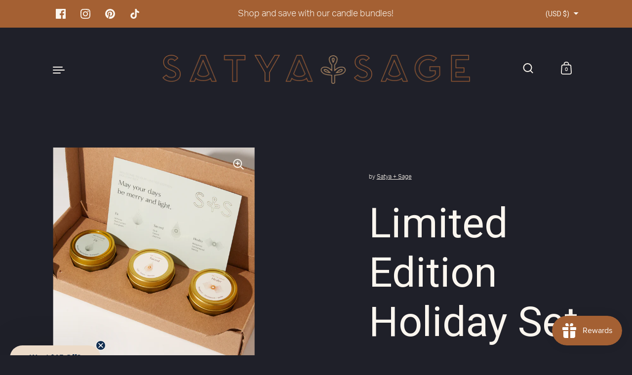

--- FILE ---
content_type: text/html; charset=utf-8
request_url: https://satyasage.com/collections/shop-all/products/limited-edition-holiday-set
body_size: 31585
content:
<!doctype html><html
  class="no-js"
  lang="en"
  dir="ltr">
  <head><!-- hnk portfolio proof -->
<link rel='preconnect dns-prefetch' href='https://api.config-security.com/' crossorigin />
<link rel='preconnect dns-prefetch' href='https://conf.config-security.com/' crossorigin />
<link rel='preconnect dns-prefetch' href='https://whale.camera/' crossorigin />
<script>
/* >> TriplePixel :: start*/
window.TriplePixelData={TripleName:"satya-sage.myshopify.com",ver:"2.11",plat:"SHOPIFY",isHeadless:false},function(W,H,A,L,E,_,B,N){function O(U,T,P,H,R){void 0===R&&(R=!1),H=new XMLHttpRequest,P?(H.open("POST",U,!0),H.setRequestHeader("Content-Type","application/json")):H.open("GET",U,!0),H.send(JSON.stringify(P||{})),H.onreadystatechange=function(){4===H.readyState&&200===H.status?(R=H.responseText,U.includes(".txt")?eval(R):P||(N[B]=R)):(299<H.status||H.status<200)&&T&&!R&&(R=!0,O(U,T-1,P))}}if(N=window,!N[H+"sn"]){N[H+"sn"]=1,L=function(){return Date.now().toString(36)+"_"+Math.random().toString(36)};try{A.setItem(H,1+(0|A.getItem(H)||0)),(E=JSON.parse(A.getItem(H+"U")||"[]")).push({u:location.href,r:document.referrer,t:Date.now(),id:L()}),A.setItem(H+"U",JSON.stringify(E))}catch(e){}var i,m,p;A.getItem('"!nC`')||(_=A,A=N,A[H]||(E=A[H]=function(t,e,a){return void 0===a&&(a=[]),"State"==t?E.s:(W=L(),(E._q=E._q||[]).push([W,t,e].concat(a)),W)},E.s="Installed",E._q=[],E.ch=W,B="configSecurityConfModel",N[B]=1,O("https://conf.config-security.com/model",5),i=L(),m=A[atob("c2NyZWVu")],_.setItem("di_pmt_wt",i),p={id:i,action:"profile",avatar:_.getItem("auth-security_rand_salt_"),time:m[atob("d2lkdGg=")]+":"+m[atob("aGVpZ2h0")],host:A.TriplePixelData.TripleName,plat:A.TriplePixelData.plat,url:window.location.href,ref:document.referrer,ver:A.TriplePixelData.ver},O("https://api.config-security.com/event",5,p),O("https://whale.camera/live/dot.txt",5)))}}("","TriplePixel",localStorage);
/* << TriplePixel :: end*/
</script>

    <meta charset="utf-8">
    <meta http-equiv="X-UA-Compatible" content="IE=edge">
    <meta name="viewport" content="width=device-width, initial-scale=1.0, height=device-height, minimum-scale=1.0"><title>Limited Edition Holiday Set
        
        
          &ndash; Satya + Sage
</title><meta
        name="description"
        content="Includes three 2oz candles in gold tins — Fir, Sacred, and Healer FIR Inhale the sweet surroundings of the balsam fir tree mixed with mimosa and red currant for uplifting holiday nostalgia. If we say so ourselves, this is the best holiday candle we have ever smelled! When burned, Fir will illuminate the mood of any roo"><link rel="canonical" href="https://satyasage.com/products/limited-edition-holiday-set">

<meta property="og:site_name" content="Satya + Sage">
<meta property="og:url" content="https://satyasage.com/products/limited-edition-holiday-set">
<meta property="og:title" content="Limited Edition Holiday Set">
<meta property="og:type" content="product">
<meta property="og:description" content="Includes three 2oz candles in gold tins — Fir, Sacred, and Healer FIR Inhale the sweet surroundings of the balsam fir tree mixed with mimosa and red currant for uplifting holiday nostalgia. If we say so ourselves, this is the best holiday candle we have ever smelled! When burned, Fir will illuminate the mood of any roo"><meta property="og:image" content="http://satyasage.com/cdn/shop/files/1I3A1571_2.jpg?v=1733452155">
  <meta property="og:image:secure_url" content="https://satyasage.com/cdn/shop/files/1I3A1571_2.jpg?v=1733452155">
  <meta property="og:image:width" content="2353">
  <meta property="og:image:height" content="3530"><meta property="og:price:amount" content="20.00">
  <meta property="og:price:currency" content="USD"><meta name="twitter:card" content="summary_large_image">
<meta name="twitter:title" content="Limited Edition Holiday Set">
<meta name="twitter:description" content="Includes three 2oz candles in gold tins — Fir, Sacred, and Healer FIR Inhale the sweet surroundings of the balsam fir tree mixed with mimosa and red currant for uplifting holiday nostalgia. If we say so ourselves, this is the best holiday candle we have ever smelled! When burned, Fir will illuminate the mood of any roo"><script type="application/ld+json">
  [
    {
      "@context": "https://schema.org",
      "@type": "WebSite",
      "name": "Satya + Sage",
      "url": "https:\/\/satyasage.com"
    },
    {
      "@context": "https://schema.org",
      "@type": "Organization",
      "name": "Satya + Sage",
      "url": "https:\/\/satyasage.com"
    }
  ]
</script>

<script type="application/ld+json">
{
  "@context": "http://schema.org",
  "@type": "BreadcrumbList",
  "itemListElement": [
    {
      "@type": "ListItem",
      "position": 1,
      "name": "Home",
      "item": "https://satyasage.com"
    },{
        "@type": "ListItem",
        "position": 2,
        "name": "Limited Edition Holiday Set",
        "item": "https://satyasage.com/products/limited-edition-holiday-set"
      }]
}
</script><script type="application/ld+json">
  {
    "@context": "http://schema.org",
    "@type": "Product",
    "name": "Limited Edition Holiday Set",
    "url": "https:\/\/satyasage.com\/products\/limited-edition-holiday-set",
    "offers": [{
          "@type" : "Offer","sku": "LE2002","availability" : "http://schema.org/InStock",
          "price" : 20.0,
          "priceCurrency" : "USD",
          "url" : "https:\/\/satyasage.com\/products\/limited-edition-holiday-set?variant=42878471766166"
        }
],
    "brand": {
      "@type": "Brand",
      "name": "Satya + Sage"
    },
    "description": "Includes three 2oz candles in gold tins — Fir, Sacred, and Healer\nFIR\nInhale the sweet surroundings of the balsam fir tree mixed with mimosa and red currant for uplifting holiday nostalgia. If we say so ourselves, this is the best holiday candle we have ever smelled! When burned, Fir will illuminate the mood of any room! \n\nSACRED\n\nSacred reminds us of our cozy beginnings, the birth of something new. Bask in the warm yet affectionate woody sweetness of Oud blended with Cassis and surrounded uplifting yet calming Jasmine.\n\nHEALER\n\nGround your space and return to center on the rolling hills of a woody, mystical perfume. The Healer candle invokes the spirit of Mother Earth and expressions of gratitude through earthy hints of bergamot, vanilla, and musk.",
    "category": "Bundle","sku": "LE2002",
    "image": {
      "@type": "ImageObject",
      "url": "https:\/\/satyasage.com\/cdn\/shop\/files\/1I3A1571_2.jpg?v=1733452155",
      "image": "https:\/\/satyasage.com\/cdn\/shop\/files\/1I3A1571_2.jpg?v=1733452155",
      "name": "Limited Edition Holiday Set",
      "width": "2353",
      "height": "3530"
    }
  }
  </script><link rel="preconnect" href="https://cdn.shopify.com"><link rel="preload" as="image" href="//satyasage.com/cdn/shop/files/1I3A1571_2.jpg?v=1733452155&width=480" imagesrcset="//satyasage.com/cdn/shop/files/1I3A1571_2.jpg?v=1733452155&width=260 260w,//satyasage.com/cdn/shop/files/1I3A1571_2.jpg?v=1733452155&width=320 320w,//satyasage.com/cdn/shop/files/1I3A1571_2.jpg?v=1733452155&width=360 360w,//satyasage.com/cdn/shop/files/1I3A1571_2.jpg?v=1733452155&width=420 420w,//satyasage.com/cdn/shop/files/1I3A1571_2.jpg?v=1733452155&width=480 480w,//satyasage.com/cdn/shop/files/1I3A1571_2.jpg?v=1733452155&width=640 640w,//satyasage.com/cdn/shop/files/1I3A1571_2.jpg?v=1733452155&width=840 840w,//satyasage.com/cdn/shop/files/1I3A1571_2.jpg?v=1733452155&width=1080 1080w,//satyasage.com/cdn/shop/files/1I3A1571_2.jpg?v=1733452155&width=1280 1280w,//satyasage.com/cdn/shop/files/1I3A1571_2.jpg?v=1733452155&width=1540 1540w,//satyasage.com/cdn/shop/files/1I3A1571_2.jpg?v=1733452155&width=1860 1860w,//satyasage.com/cdn/shop/files/1I3A1571_2.jpg?v=1733452155&width=2100 2100w" imagesizes="(max-width: 835px) calc(100vw - 90px), (max-width: 1023px) 50vw, 42vw"><link rel="preload" href="" as="font" type="font/woff2" crossorigin><style>:root {

    /* Color variables */

    --color-text: #fbf6ef;
    --color-text-rgb: 251, 246, 239;
    --color-text-invert: #040910;
    --color-text-foreground: #000;

    --color-accent: #adadad;
    --color-accent-invert: #525252;
    --color-accent-foreground: #000;

    --color-background: #1f2029;
    --color-background-secondary: #1b1b23;
    --color-background-rgb: 31, 32, 41;
    --color-background-opacity: rgba(31, 32, 41, 0);
    
    --color-sales-price: #fbf6ef;

    --color-borders-opacity: .46;

    --color-body-text: #fbf6ef;
    --color-body: #1f2029;
    --color-bg: #1f2029;

    /* Font variables */

    --font-stack-headings: "system_ui", -apple-system, 'Segoe UI', Roboto, 'Helvetica Neue', 'Noto Sans', 'Liberation Sans', Arial, sans-serif, 'Apple Color Emoji', 'Segoe UI Emoji', 'Segoe UI Symbol', 'Noto Color Emoji';
    --font-weight-headings: 400; 
    --font-weight-headings-bold:  700 ; 
    --font-style-headings: normal;

    --font-stack-body: "system_ui", -apple-system, 'Segoe UI', Roboto, 'Helvetica Neue', 'Noto Sans', 'Liberation Sans', Arial, sans-serif, 'Apple Color Emoji', 'Segoe UI Emoji', 'Segoe UI Symbol', 'Noto Color Emoji';
    --font-weight-body: 400;
    --font-weight-body-bold:  700 ; 
    --font-style-body: normal;

    --base-headings-size: 24;
    --base-body-size: 16;

    /* Layout */
    --margin-top-base: 0px;
    --margin-sections-base: 25vh;

  }

  select, .regular-select-inner, .facets__summary {
    background-image: url("data:image/svg+xml,%0A%3Csvg width='13' height='12' viewBox='0 0 13 12' fill='none' xmlns='http://www.w3.org/2000/svg'%3E%3Cpath d='M12.5563 6.06934L6.66733 11.9583L0.77832 6.06934H7.20269H12.5563Z' fill='%23fbf6ef'/%3E%3C/svg%3E%0A") !important;
  }

  .star-rating__stars {
    background-image: url('data:image/svg+xml;utf8,<svg width="20" height="13" viewBox="0 0 14 13" fill="none" xmlns="http://www.w3.org/2000/svg"><path d="m7 0 1.572 4.837h5.085l-4.114 2.99 1.572 4.836L7 9.673l-4.114 2.99 1.571-4.837-4.114-2.99h5.085L7 0Z" stroke="%23fbf6ef" stroke-width="1"/></svg>');
  }
  .star-rating__stars-active {
    background-image: url('data:image/svg+xml;utf8,<svg width="20" height="13" viewBox="0 0 14 13" fill="none" xmlns="http://www.w3.org/2000/svg"><path d="m7 0 1.572 4.837h5.085l-4.114 2.99 1.572 4.836L7 9.673l-4.114 2.99 1.571-4.837-4.114-2.99h5.085L7 0Z" fill="%23fbf6ef" stroke-width="0"/></svg>');
  }

</style><link href="//satyasage.com/cdn/shop/t/18/assets/theme.css?v=46205491222144298021685476323" rel="stylesheet" type="text/css" media="all" />
    <link rel="stylesheet" href="https://use.typekit.net/qje4tds.css">

    <script>window.performance && window.performance.mark && window.performance.mark('shopify.content_for_header.start');</script><meta name="google-site-verification" content="cPUZSBlN1Zte9bphOffnRXNGcRqTnpFgt8FKbx1eSco">
<meta name="facebook-domain-verification" content="vlru2301p42osv3v8yyc2opaq02x70">
<meta name="facebook-domain-verification" content="xx91zkh63r2prdgzzxlnk0pe7crnzi">
<meta id="shopify-digital-wallet" name="shopify-digital-wallet" content="/2419261500/digital_wallets/dialog">
<meta name="shopify-checkout-api-token" content="048773bd143ca1f218b169e529b2e215">
<meta id="in-context-paypal-metadata" data-shop-id="2419261500" data-venmo-supported="false" data-environment="production" data-locale="en_US" data-paypal-v4="true" data-currency="USD">
<link rel="alternate" type="application/json+oembed" href="https://satyasage.com/products/limited-edition-holiday-set.oembed">
<script async="async" src="/checkouts/internal/preloads.js?locale=en-US"></script>
<link rel="preconnect" href="https://shop.app" crossorigin="anonymous">
<script async="async" src="https://shop.app/checkouts/internal/preloads.js?locale=en-US&shop_id=2419261500" crossorigin="anonymous"></script>
<script id="apple-pay-shop-capabilities" type="application/json">{"shopId":2419261500,"countryCode":"US","currencyCode":"USD","merchantCapabilities":["supports3DS"],"merchantId":"gid:\/\/shopify\/Shop\/2419261500","merchantName":"Satya + Sage","requiredBillingContactFields":["postalAddress","email"],"requiredShippingContactFields":["postalAddress","email"],"shippingType":"shipping","supportedNetworks":["visa","masterCard","amex","discover","elo","jcb"],"total":{"type":"pending","label":"Satya + Sage","amount":"1.00"},"shopifyPaymentsEnabled":true,"supportsSubscriptions":true}</script>
<script id="shopify-features" type="application/json">{"accessToken":"048773bd143ca1f218b169e529b2e215","betas":["rich-media-storefront-analytics"],"domain":"satyasage.com","predictiveSearch":true,"shopId":2419261500,"locale":"en"}</script>
<script>var Shopify = Shopify || {};
Shopify.shop = "satya-sage.myshopify.com";
Shopify.locale = "en";
Shopify.currency = {"active":"USD","rate":"1.0"};
Shopify.country = "US";
Shopify.theme = {"name":"Satya+Sage v2","id":132039114902,"schema_name":"Highlight","schema_version":"3.0.0","theme_store_id":903,"role":"main"};
Shopify.theme.handle = "null";
Shopify.theme.style = {"id":null,"handle":null};
Shopify.cdnHost = "satyasage.com/cdn";
Shopify.routes = Shopify.routes || {};
Shopify.routes.root = "/";</script>
<script type="module">!function(o){(o.Shopify=o.Shopify||{}).modules=!0}(window);</script>
<script>!function(o){function n(){var o=[];function n(){o.push(Array.prototype.slice.apply(arguments))}return n.q=o,n}var t=o.Shopify=o.Shopify||{};t.loadFeatures=n(),t.autoloadFeatures=n()}(window);</script>
<script>
  window.ShopifyPay = window.ShopifyPay || {};
  window.ShopifyPay.apiHost = "shop.app\/pay";
  window.ShopifyPay.redirectState = null;
</script>
<script id="shop-js-analytics" type="application/json">{"pageType":"product"}</script>
<script defer="defer" async type="module" src="//satyasage.com/cdn/shopifycloud/shop-js/modules/v2/client.init-shop-cart-sync_IZsNAliE.en.esm.js"></script>
<script defer="defer" async type="module" src="//satyasage.com/cdn/shopifycloud/shop-js/modules/v2/chunk.common_0OUaOowp.esm.js"></script>
<script type="module">
  await import("//satyasage.com/cdn/shopifycloud/shop-js/modules/v2/client.init-shop-cart-sync_IZsNAliE.en.esm.js");
await import("//satyasage.com/cdn/shopifycloud/shop-js/modules/v2/chunk.common_0OUaOowp.esm.js");

  window.Shopify.SignInWithShop?.initShopCartSync?.({"fedCMEnabled":true,"windoidEnabled":true});

</script>
<script defer="defer" async type="module" src="//satyasage.com/cdn/shopifycloud/shop-js/modules/v2/client.payment-terms_CNlwjfZz.en.esm.js"></script>
<script defer="defer" async type="module" src="//satyasage.com/cdn/shopifycloud/shop-js/modules/v2/chunk.common_0OUaOowp.esm.js"></script>
<script defer="defer" async type="module" src="//satyasage.com/cdn/shopifycloud/shop-js/modules/v2/chunk.modal_CGo_dVj3.esm.js"></script>
<script type="module">
  await import("//satyasage.com/cdn/shopifycloud/shop-js/modules/v2/client.payment-terms_CNlwjfZz.en.esm.js");
await import("//satyasage.com/cdn/shopifycloud/shop-js/modules/v2/chunk.common_0OUaOowp.esm.js");
await import("//satyasage.com/cdn/shopifycloud/shop-js/modules/v2/chunk.modal_CGo_dVj3.esm.js");

  
</script>
<script>
  window.Shopify = window.Shopify || {};
  if (!window.Shopify.featureAssets) window.Shopify.featureAssets = {};
  window.Shopify.featureAssets['shop-js'] = {"shop-cart-sync":["modules/v2/client.shop-cart-sync_DLOhI_0X.en.esm.js","modules/v2/chunk.common_0OUaOowp.esm.js"],"init-fed-cm":["modules/v2/client.init-fed-cm_C6YtU0w6.en.esm.js","modules/v2/chunk.common_0OUaOowp.esm.js"],"shop-button":["modules/v2/client.shop-button_BCMx7GTG.en.esm.js","modules/v2/chunk.common_0OUaOowp.esm.js"],"shop-cash-offers":["modules/v2/client.shop-cash-offers_BT26qb5j.en.esm.js","modules/v2/chunk.common_0OUaOowp.esm.js","modules/v2/chunk.modal_CGo_dVj3.esm.js"],"init-windoid":["modules/v2/client.init-windoid_B9PkRMql.en.esm.js","modules/v2/chunk.common_0OUaOowp.esm.js"],"init-shop-email-lookup-coordinator":["modules/v2/client.init-shop-email-lookup-coordinator_DZkqjsbU.en.esm.js","modules/v2/chunk.common_0OUaOowp.esm.js"],"shop-toast-manager":["modules/v2/client.shop-toast-manager_Di2EnuM7.en.esm.js","modules/v2/chunk.common_0OUaOowp.esm.js"],"shop-login-button":["modules/v2/client.shop-login-button_BtqW_SIO.en.esm.js","modules/v2/chunk.common_0OUaOowp.esm.js","modules/v2/chunk.modal_CGo_dVj3.esm.js"],"avatar":["modules/v2/client.avatar_BTnouDA3.en.esm.js"],"pay-button":["modules/v2/client.pay-button_CWa-C9R1.en.esm.js","modules/v2/chunk.common_0OUaOowp.esm.js"],"init-shop-cart-sync":["modules/v2/client.init-shop-cart-sync_IZsNAliE.en.esm.js","modules/v2/chunk.common_0OUaOowp.esm.js"],"init-customer-accounts":["modules/v2/client.init-customer-accounts_DenGwJTU.en.esm.js","modules/v2/client.shop-login-button_BtqW_SIO.en.esm.js","modules/v2/chunk.common_0OUaOowp.esm.js","modules/v2/chunk.modal_CGo_dVj3.esm.js"],"init-shop-for-new-customer-accounts":["modules/v2/client.init-shop-for-new-customer-accounts_JdHXxpS9.en.esm.js","modules/v2/client.shop-login-button_BtqW_SIO.en.esm.js","modules/v2/chunk.common_0OUaOowp.esm.js","modules/v2/chunk.modal_CGo_dVj3.esm.js"],"init-customer-accounts-sign-up":["modules/v2/client.init-customer-accounts-sign-up_D6__K_p8.en.esm.js","modules/v2/client.shop-login-button_BtqW_SIO.en.esm.js","modules/v2/chunk.common_0OUaOowp.esm.js","modules/v2/chunk.modal_CGo_dVj3.esm.js"],"checkout-modal":["modules/v2/client.checkout-modal_C_ZQDY6s.en.esm.js","modules/v2/chunk.common_0OUaOowp.esm.js","modules/v2/chunk.modal_CGo_dVj3.esm.js"],"shop-follow-button":["modules/v2/client.shop-follow-button_XetIsj8l.en.esm.js","modules/v2/chunk.common_0OUaOowp.esm.js","modules/v2/chunk.modal_CGo_dVj3.esm.js"],"lead-capture":["modules/v2/client.lead-capture_DvA72MRN.en.esm.js","modules/v2/chunk.common_0OUaOowp.esm.js","modules/v2/chunk.modal_CGo_dVj3.esm.js"],"shop-login":["modules/v2/client.shop-login_ClXNxyh6.en.esm.js","modules/v2/chunk.common_0OUaOowp.esm.js","modules/v2/chunk.modal_CGo_dVj3.esm.js"],"payment-terms":["modules/v2/client.payment-terms_CNlwjfZz.en.esm.js","modules/v2/chunk.common_0OUaOowp.esm.js","modules/v2/chunk.modal_CGo_dVj3.esm.js"]};
</script>
<script>(function() {
  var isLoaded = false;
  function asyncLoad() {
    if (isLoaded) return;
    isLoaded = true;
    var urls = ["https:\/\/d3hw6dc1ow8pp2.cloudfront.net\/reviewsWidget.min.js?shop=satya-sage.myshopify.com","https:\/\/js.smile.io\/v1\/smile-shopify.js?shop=satya-sage.myshopify.com","https:\/\/cdn.shopify.com\/s\/files\/1\/0024\/1926\/1500\/t\/12\/assets\/sPZM70sA3819qVM0.js?v=1669476108\u0026shopId=31213\u0026shop=satya-sage.myshopify.com","https:\/\/cdn.nfcube.com\/instafeed-f5dbc252bc5188fe24b7e4bf20257d35.js?shop=satya-sage.myshopify.com","https:\/\/app.octaneai.com\/hf624pz8z41vo117\/shopify.js?x=H49ArSaMzcwFRm4M\u0026shop=satya-sage.myshopify.com"];
    for (var i = 0; i < urls.length; i++) {
      var s = document.createElement('script');
      s.type = 'text/javascript';
      s.async = true;
      s.src = urls[i];
      var x = document.getElementsByTagName('script')[0];
      x.parentNode.insertBefore(s, x);
    }
  };
  if(window.attachEvent) {
    window.attachEvent('onload', asyncLoad);
  } else {
    window.addEventListener('load', asyncLoad, false);
  }
})();</script>
<script id="__st">var __st={"a":2419261500,"offset":-18000,"reqid":"8bce855a-078d-44f4-a8c4-8c5cf7a79730-1768558126","pageurl":"satyasage.com\/collections\/shop-all\/products\/limited-edition-holiday-set","u":"0494759981e2","p":"product","rtyp":"product","rid":7855095513238};</script>
<script>window.ShopifyPaypalV4VisibilityTracking = true;</script>
<script id="captcha-bootstrap">!function(){'use strict';const t='contact',e='account',n='new_comment',o=[[t,t],['blogs',n],['comments',n],[t,'customer']],c=[[e,'customer_login'],[e,'guest_login'],[e,'recover_customer_password'],[e,'create_customer']],r=t=>t.map((([t,e])=>`form[action*='/${t}']:not([data-nocaptcha='true']) input[name='form_type'][value='${e}']`)).join(','),a=t=>()=>t?[...document.querySelectorAll(t)].map((t=>t.form)):[];function s(){const t=[...o],e=r(t);return a(e)}const i='password',u='form_key',d=['recaptcha-v3-token','g-recaptcha-response','h-captcha-response',i],f=()=>{try{return window.sessionStorage}catch{return}},m='__shopify_v',_=t=>t.elements[u];function p(t,e,n=!1){try{const o=window.sessionStorage,c=JSON.parse(o.getItem(e)),{data:r}=function(t){const{data:e,action:n}=t;return t[m]||n?{data:e,action:n}:{data:t,action:n}}(c);for(const[e,n]of Object.entries(r))t.elements[e]&&(t.elements[e].value=n);n&&o.removeItem(e)}catch(o){console.error('form repopulation failed',{error:o})}}const l='form_type',E='cptcha';function T(t){t.dataset[E]=!0}const w=window,h=w.document,L='Shopify',v='ce_forms',y='captcha';let A=!1;((t,e)=>{const n=(g='f06e6c50-85a8-45c8-87d0-21a2b65856fe',I='https://cdn.shopify.com/shopifycloud/storefront-forms-hcaptcha/ce_storefront_forms_captcha_hcaptcha.v1.5.2.iife.js',D={infoText:'Protected by hCaptcha',privacyText:'Privacy',termsText:'Terms'},(t,e,n)=>{const o=w[L][v],c=o.bindForm;if(c)return c(t,g,e,D).then(n);var r;o.q.push([[t,g,e,D],n]),r=I,A||(h.body.append(Object.assign(h.createElement('script'),{id:'captcha-provider',async:!0,src:r})),A=!0)});var g,I,D;w[L]=w[L]||{},w[L][v]=w[L][v]||{},w[L][v].q=[],w[L][y]=w[L][y]||{},w[L][y].protect=function(t,e){n(t,void 0,e),T(t)},Object.freeze(w[L][y]),function(t,e,n,w,h,L){const[v,y,A,g]=function(t,e,n){const i=e?o:[],u=t?c:[],d=[...i,...u],f=r(d),m=r(i),_=r(d.filter((([t,e])=>n.includes(e))));return[a(f),a(m),a(_),s()]}(w,h,L),I=t=>{const e=t.target;return e instanceof HTMLFormElement?e:e&&e.form},D=t=>v().includes(t);t.addEventListener('submit',(t=>{const e=I(t);if(!e)return;const n=D(e)&&!e.dataset.hcaptchaBound&&!e.dataset.recaptchaBound,o=_(e),c=g().includes(e)&&(!o||!o.value);(n||c)&&t.preventDefault(),c&&!n&&(function(t){try{if(!f())return;!function(t){const e=f();if(!e)return;const n=_(t);if(!n)return;const o=n.value;o&&e.removeItem(o)}(t);const e=Array.from(Array(32),(()=>Math.random().toString(36)[2])).join('');!function(t,e){_(t)||t.append(Object.assign(document.createElement('input'),{type:'hidden',name:u})),t.elements[u].value=e}(t,e),function(t,e){const n=f();if(!n)return;const o=[...t.querySelectorAll(`input[type='${i}']`)].map((({name:t})=>t)),c=[...d,...o],r={};for(const[a,s]of new FormData(t).entries())c.includes(a)||(r[a]=s);n.setItem(e,JSON.stringify({[m]:1,action:t.action,data:r}))}(t,e)}catch(e){console.error('failed to persist form',e)}}(e),e.submit())}));const S=(t,e)=>{t&&!t.dataset[E]&&(n(t,e.some((e=>e===t))),T(t))};for(const o of['focusin','change'])t.addEventListener(o,(t=>{const e=I(t);D(e)&&S(e,y())}));const B=e.get('form_key'),M=e.get(l),P=B&&M;t.addEventListener('DOMContentLoaded',(()=>{const t=y();if(P)for(const e of t)e.elements[l].value===M&&p(e,B);[...new Set([...A(),...v().filter((t=>'true'===t.dataset.shopifyCaptcha))])].forEach((e=>S(e,t)))}))}(h,new URLSearchParams(w.location.search),n,t,e,['guest_login'])})(!0,!0)}();</script>
<script integrity="sha256-4kQ18oKyAcykRKYeNunJcIwy7WH5gtpwJnB7kiuLZ1E=" data-source-attribution="shopify.loadfeatures" defer="defer" src="//satyasage.com/cdn/shopifycloud/storefront/assets/storefront/load_feature-a0a9edcb.js" crossorigin="anonymous"></script>
<script crossorigin="anonymous" defer="defer" src="//satyasage.com/cdn/shopifycloud/storefront/assets/shopify_pay/storefront-65b4c6d7.js?v=20250812"></script>
<script data-source-attribution="shopify.dynamic_checkout.dynamic.init">var Shopify=Shopify||{};Shopify.PaymentButton=Shopify.PaymentButton||{isStorefrontPortableWallets:!0,init:function(){window.Shopify.PaymentButton.init=function(){};var t=document.createElement("script");t.src="https://satyasage.com/cdn/shopifycloud/portable-wallets/latest/portable-wallets.en.js",t.type="module",document.head.appendChild(t)}};
</script>
<script data-source-attribution="shopify.dynamic_checkout.buyer_consent">
  function portableWalletsHideBuyerConsent(e){var t=document.getElementById("shopify-buyer-consent"),n=document.getElementById("shopify-subscription-policy-button");t&&n&&(t.classList.add("hidden"),t.setAttribute("aria-hidden","true"),n.removeEventListener("click",e))}function portableWalletsShowBuyerConsent(e){var t=document.getElementById("shopify-buyer-consent"),n=document.getElementById("shopify-subscription-policy-button");t&&n&&(t.classList.remove("hidden"),t.removeAttribute("aria-hidden"),n.addEventListener("click",e))}window.Shopify?.PaymentButton&&(window.Shopify.PaymentButton.hideBuyerConsent=portableWalletsHideBuyerConsent,window.Shopify.PaymentButton.showBuyerConsent=portableWalletsShowBuyerConsent);
</script>
<script>
  function portableWalletsCleanup(e){e&&e.src&&console.error("Failed to load portable wallets script "+e.src);var t=document.querySelectorAll("shopify-accelerated-checkout .shopify-payment-button__skeleton, shopify-accelerated-checkout-cart .wallet-cart-button__skeleton"),e=document.getElementById("shopify-buyer-consent");for(let e=0;e<t.length;e++)t[e].remove();e&&e.remove()}function portableWalletsNotLoadedAsModule(e){e instanceof ErrorEvent&&"string"==typeof e.message&&e.message.includes("import.meta")&&"string"==typeof e.filename&&e.filename.includes("portable-wallets")&&(window.removeEventListener("error",portableWalletsNotLoadedAsModule),window.Shopify.PaymentButton.failedToLoad=e,"loading"===document.readyState?document.addEventListener("DOMContentLoaded",window.Shopify.PaymentButton.init):window.Shopify.PaymentButton.init())}window.addEventListener("error",portableWalletsNotLoadedAsModule);
</script>

<script type="module" src="https://satyasage.com/cdn/shopifycloud/portable-wallets/latest/portable-wallets.en.js" onError="portableWalletsCleanup(this)" crossorigin="anonymous"></script>
<script nomodule>
  document.addEventListener("DOMContentLoaded", portableWalletsCleanup);
</script>

<link id="shopify-accelerated-checkout-styles" rel="stylesheet" media="screen" href="https://satyasage.com/cdn/shopifycloud/portable-wallets/latest/accelerated-checkout-backwards-compat.css" crossorigin="anonymous">
<style id="shopify-accelerated-checkout-cart">
        #shopify-buyer-consent {
  margin-top: 1em;
  display: inline-block;
  width: 100%;
}

#shopify-buyer-consent.hidden {
  display: none;
}

#shopify-subscription-policy-button {
  background: none;
  border: none;
  padding: 0;
  text-decoration: underline;
  font-size: inherit;
  cursor: pointer;
}

#shopify-subscription-policy-button::before {
  box-shadow: none;
}

      </style>

<script>window.performance && window.performance.mark && window.performance.mark('shopify.content_for_header.end');</script>

    <script>

      const ProductHeaderHelper = productSelector => {
        const originalHeader = document.querySelector(`${productSelector} .product__header`);
        let duplicateHeader = document.createElement('div');
        duplicateHeader.classList = 'product__header-mobile hide smaller-lap--show-block';
        duplicateHeader.innerHTML = document.querySelector(`${productSelector} product-header`).innerHTML;
        duplicateHeader.querySelector('.product__price').id = "";
        document.querySelector(`${productSelector}`).prepend(duplicateHeader);
        duplicateHeader = duplicateHeader.querySelector('.product__header');
        const headerObserver = new MutationObserver(mutations => {
          for (const mutation of mutations) {
            duplicateHeader.innerHTML = originalHeader.innerHTML;
          }
        });
        headerObserver.observe(originalHeader, {
          attributes: false,
          childList: true,
          subtree: true
        })
      }

      function debounce(fn, wait) {
        let t;
        return(...args) => {
          clearTimeout(t);
          t = setTimeout(() => fn.apply(this, args), wait);
        };
      }
      window.KEYCODES = {
        TAB: 9,
        ESC: 27,
        DOWN: 40,
        RIGHT: 39,
        UP: 38,
        LEFT: 37,
        RETURN: 13
      };
    </script><noscript>
      <link href="//satyasage.com/cdn/shop/t/18/assets/theme-noscript.css?v=160187433372916150091681244247" rel="stylesheet" type="text/css" media="all" />
    </noscript>

  
<script src="https://pixelinstall.xyz/pull/satya-sage.myshopify.com/pinterest.js" defer="defer"></script><!-- BEGIN app block: shopify://apps/tolstoy-shoppable-video-quiz/blocks/widget-block/06fa8282-42ff-403e-b67c-1936776aed11 -->




                























<script
  type="module"
  async
  src="https://widget.gotolstoy.com/we/widget.js"
  data-shop=satya-sage.myshopify.com
  data-app-key=af4ad5be-dc19-4ec0-a47b-97b3d1458d45
  data-should-use-cache=true
  data-cache-version=""
  data-product-gallery-projects="[]"
  data-collection-gallery-projects="[]"
  data-product-id=7855095513238
  data-template-name="product"
  data-ot-ignore
>
</script>
<script
  type="text/javascript"
  nomodule
  async
  src="https://widget.gotolstoy.com/widget/widget.js"
  data-shop=satya-sage.myshopify.com
  data-app-key=af4ad5be-dc19-4ec0-a47b-97b3d1458d45
  data-should-use-cache=true
  data-cache-version=""
  data-product-gallery-projects="[]"
  data-collection-gallery-projects="[]"
  data-product-id=7855095513238
  data-collection-id=41339650108
  data-template-name="product"
  data-ot-ignore
></script>
<script
  type="module"
  async
  src="https://play.gotolstoy.com/widget-v2/widget.js"
  id="tolstoy-widget-script"
  data-shop=satya-sage.myshopify.com
  data-app-key=af4ad5be-dc19-4ec0-a47b-97b3d1458d45
  data-should-use-cache=true
  data-cache-version=""
  data-product-gallery-projects="[]"
  data-collection-gallery-projects="[]"
  data-product-id=7855095513238
  data-collection-id=41339650108
  data-shop-assistant-enabled="false"
  data-search-bar-widget-enabled="false"
  data-template-name="product"
  data-customer-id=""
  data-ot-ignore
></script>
<script>
  window.tolstoyCurrencySymbol = '$';
  window.tolstoyMoneyFormat = '${{amount}}';
</script>
<script>
  window.tolstoyDebug = {
    enable: () => {
      fetch('/cart/update.js', {
        method: 'POST',
        headers: { 'Content-Type': 'application/json' },
        body: JSON.stringify({ attributes: { TolstoyDebugEnabled: 'true' } })
      })
      .then(response => response.json())
      .then(() => window.location.reload());
    },
    disable: () => {
      fetch('/cart/update.js', {
        method: 'POST',
        headers: { 'Content-Type': 'application/json' },
        body: JSON.stringify({ attributes: { TolstoyDebugEnabled: null } })
      })
      .then(response => response.json())
      .then(() => window.location.reload())
    },
    status: async () => {
      const response = await fetch('/cart.js');
      const json = await response.json();
      console.log(json.attributes);
    }
  }
</script>

<!-- END app block --><!-- BEGIN app block: shopify://apps/klaviyo-email-marketing-sms/blocks/klaviyo-onsite-embed/2632fe16-c075-4321-a88b-50b567f42507 -->












  <script async src="https://static.klaviyo.com/onsite/js/VSHXEm/klaviyo.js?company_id=VSHXEm"></script>
  <script>!function(){if(!window.klaviyo){window._klOnsite=window._klOnsite||[];try{window.klaviyo=new Proxy({},{get:function(n,i){return"push"===i?function(){var n;(n=window._klOnsite).push.apply(n,arguments)}:function(){for(var n=arguments.length,o=new Array(n),w=0;w<n;w++)o[w]=arguments[w];var t="function"==typeof o[o.length-1]?o.pop():void 0,e=new Promise((function(n){window._klOnsite.push([i].concat(o,[function(i){t&&t(i),n(i)}]))}));return e}}})}catch(n){window.klaviyo=window.klaviyo||[],window.klaviyo.push=function(){var n;(n=window._klOnsite).push.apply(n,arguments)}}}}();</script>

  
    <script id="viewed_product">
      if (item == null) {
        var _learnq = _learnq || [];

        var MetafieldReviews = null
        var MetafieldYotpoRating = null
        var MetafieldYotpoCount = null
        var MetafieldLooxRating = null
        var MetafieldLooxCount = null
        var okendoProduct = null
        var okendoProductReviewCount = null
        var okendoProductReviewAverageValue = null
        try {
          // The following fields are used for Customer Hub recently viewed in order to add reviews.
          // This information is not part of __kla_viewed. Instead, it is part of __kla_viewed_reviewed_items
          MetafieldReviews = {};
          MetafieldYotpoRating = null
          MetafieldYotpoCount = null
          MetafieldLooxRating = null
          MetafieldLooxCount = null

          okendoProduct = null
          // If the okendo metafield is not legacy, it will error, which then requires the new json formatted data
          if (okendoProduct && 'error' in okendoProduct) {
            okendoProduct = null
          }
          okendoProductReviewCount = okendoProduct ? okendoProduct.reviewCount : null
          okendoProductReviewAverageValue = okendoProduct ? okendoProduct.reviewAverageValue : null
        } catch (error) {
          console.error('Error in Klaviyo onsite reviews tracking:', error);
        }

        var item = {
          Name: "Limited Edition Holiday Set",
          ProductID: 7855095513238,
          Categories: ["Bundles","Shop All"],
          ImageURL: "https://satyasage.com/cdn/shop/files/1I3A1571_2_grande.jpg?v=1733452155",
          URL: "https://satyasage.com/products/limited-edition-holiday-set",
          Brand: "Satya + Sage",
          Price: "$20.00",
          Value: "20.00",
          CompareAtPrice: "$0.00"
        };
        _learnq.push(['track', 'Viewed Product', item]);
        _learnq.push(['trackViewedItem', {
          Title: item.Name,
          ItemId: item.ProductID,
          Categories: item.Categories,
          ImageUrl: item.ImageURL,
          Url: item.URL,
          Metadata: {
            Brand: item.Brand,
            Price: item.Price,
            Value: item.Value,
            CompareAtPrice: item.CompareAtPrice
          },
          metafields:{
            reviews: MetafieldReviews,
            yotpo:{
              rating: MetafieldYotpoRating,
              count: MetafieldYotpoCount,
            },
            loox:{
              rating: MetafieldLooxRating,
              count: MetafieldLooxCount,
            },
            okendo: {
              rating: okendoProductReviewAverageValue,
              count: okendoProductReviewCount,
            }
          }
        }]);
      }
    </script>
  




  <script>
    window.klaviyoReviewsProductDesignMode = false
  </script>







<!-- END app block --><!-- BEGIN app block: shopify://apps/one-tree-planted/blocks/index/1cbac389-d687-4afb-9e8a-26b6535fa1c2 --><script src="https://cdn.shopify.com/extensions/953a4df9-3b9c-42e6-9b22-5a532f40e8e9/one-tree-planted-13/assets/script.js" defer></script>
<!-- END app block --><!-- BEGIN app block: shopify://apps/okendo/blocks/theme-settings/bb689e69-ea70-4661-8fb7-ad24a2e23c29 --><!-- BEGIN app snippet: header-metafields -->









    <link href="https://d3hw6dc1ow8pp2.cloudfront.net/styles/main.min.css" rel="stylesheet" type="text/css">
<style type="text/css">
.okeReviews .okeReviews-reviewsWidget-header-controls-writeReview {
        display: inline-block;
    }
    .okeReviews .okeReviews-reviewsWidget.is-okeReviews-empty {
        display: block;
    }
</style>
<script type="application/json" id="oke-reviews-settings">
{"analyticsSettings":{"provider":"none"},"disableInitialReviewsFetchOnProducts":false,"initialReviewDisplayCount":5,"omitMicrodata":true,"reviewSortOrder":"date","subscriberId":"61744498-b14f-4c60-a3c2-72e71b8b577a","widgetTemplateId":"topline-attributes","starRatingColor":"#C48530","recorderPlus":true,"recorderQandaPlus":true}
</script>

    <link rel="stylesheet" type="text/css" href="https://dov7r31oq5dkj.cloudfront.net/61744498-b14f-4c60-a3c2-72e71b8b577a/widget-style-customisations.css?v=ebb0bd4d-2e59-4c73-bffe-a61afa03fa88">













<!-- END app snippet -->

<!-- BEGIN app snippet: widget-plus-initialisation-script -->




<!-- END app snippet -->


<!-- END app block --><script src="https://cdn.shopify.com/extensions/019bbde2-aa41-7224-807c-8a1fb9a30b00/smile-io-265/assets/smile-loader.js" type="text/javascript" defer="defer"></script>
<link href="https://monorail-edge.shopifysvc.com" rel="dns-prefetch">
<script>(function(){if ("sendBeacon" in navigator && "performance" in window) {try {var session_token_from_headers = performance.getEntriesByType('navigation')[0].serverTiming.find(x => x.name == '_s').description;} catch {var session_token_from_headers = undefined;}var session_cookie_matches = document.cookie.match(/_shopify_s=([^;]*)/);var session_token_from_cookie = session_cookie_matches && session_cookie_matches.length === 2 ? session_cookie_matches[1] : "";var session_token = session_token_from_headers || session_token_from_cookie || "";function handle_abandonment_event(e) {var entries = performance.getEntries().filter(function(entry) {return /monorail-edge.shopifysvc.com/.test(entry.name);});if (!window.abandonment_tracked && entries.length === 0) {window.abandonment_tracked = true;var currentMs = Date.now();var navigation_start = performance.timing.navigationStart;var payload = {shop_id: 2419261500,url: window.location.href,navigation_start,duration: currentMs - navigation_start,session_token,page_type: "product"};window.navigator.sendBeacon("https://monorail-edge.shopifysvc.com/v1/produce", JSON.stringify({schema_id: "online_store_buyer_site_abandonment/1.1",payload: payload,metadata: {event_created_at_ms: currentMs,event_sent_at_ms: currentMs}}));}}window.addEventListener('pagehide', handle_abandonment_event);}}());</script>
<script id="web-pixels-manager-setup">(function e(e,d,r,n,o){if(void 0===o&&(o={}),!Boolean(null===(a=null===(i=window.Shopify)||void 0===i?void 0:i.analytics)||void 0===a?void 0:a.replayQueue)){var i,a;window.Shopify=window.Shopify||{};var t=window.Shopify;t.analytics=t.analytics||{};var s=t.analytics;s.replayQueue=[],s.publish=function(e,d,r){return s.replayQueue.push([e,d,r]),!0};try{self.performance.mark("wpm:start")}catch(e){}var l=function(){var e={modern:/Edge?\/(1{2}[4-9]|1[2-9]\d|[2-9]\d{2}|\d{4,})\.\d+(\.\d+|)|Firefox\/(1{2}[4-9]|1[2-9]\d|[2-9]\d{2}|\d{4,})\.\d+(\.\d+|)|Chrom(ium|e)\/(9{2}|\d{3,})\.\d+(\.\d+|)|(Maci|X1{2}).+ Version\/(15\.\d+|(1[6-9]|[2-9]\d|\d{3,})\.\d+)([,.]\d+|)( \(\w+\)|)( Mobile\/\w+|) Safari\/|Chrome.+OPR\/(9{2}|\d{3,})\.\d+\.\d+|(CPU[ +]OS|iPhone[ +]OS|CPU[ +]iPhone|CPU IPhone OS|CPU iPad OS)[ +]+(15[._]\d+|(1[6-9]|[2-9]\d|\d{3,})[._]\d+)([._]\d+|)|Android:?[ /-](13[3-9]|1[4-9]\d|[2-9]\d{2}|\d{4,})(\.\d+|)(\.\d+|)|Android.+Firefox\/(13[5-9]|1[4-9]\d|[2-9]\d{2}|\d{4,})\.\d+(\.\d+|)|Android.+Chrom(ium|e)\/(13[3-9]|1[4-9]\d|[2-9]\d{2}|\d{4,})\.\d+(\.\d+|)|SamsungBrowser\/([2-9]\d|\d{3,})\.\d+/,legacy:/Edge?\/(1[6-9]|[2-9]\d|\d{3,})\.\d+(\.\d+|)|Firefox\/(5[4-9]|[6-9]\d|\d{3,})\.\d+(\.\d+|)|Chrom(ium|e)\/(5[1-9]|[6-9]\d|\d{3,})\.\d+(\.\d+|)([\d.]+$|.*Safari\/(?![\d.]+ Edge\/[\d.]+$))|(Maci|X1{2}).+ Version\/(10\.\d+|(1[1-9]|[2-9]\d|\d{3,})\.\d+)([,.]\d+|)( \(\w+\)|)( Mobile\/\w+|) Safari\/|Chrome.+OPR\/(3[89]|[4-9]\d|\d{3,})\.\d+\.\d+|(CPU[ +]OS|iPhone[ +]OS|CPU[ +]iPhone|CPU IPhone OS|CPU iPad OS)[ +]+(10[._]\d+|(1[1-9]|[2-9]\d|\d{3,})[._]\d+)([._]\d+|)|Android:?[ /-](13[3-9]|1[4-9]\d|[2-9]\d{2}|\d{4,})(\.\d+|)(\.\d+|)|Mobile Safari.+OPR\/([89]\d|\d{3,})\.\d+\.\d+|Android.+Firefox\/(13[5-9]|1[4-9]\d|[2-9]\d{2}|\d{4,})\.\d+(\.\d+|)|Android.+Chrom(ium|e)\/(13[3-9]|1[4-9]\d|[2-9]\d{2}|\d{4,})\.\d+(\.\d+|)|Android.+(UC? ?Browser|UCWEB|U3)[ /]?(15\.([5-9]|\d{2,})|(1[6-9]|[2-9]\d|\d{3,})\.\d+)\.\d+|SamsungBrowser\/(5\.\d+|([6-9]|\d{2,})\.\d+)|Android.+MQ{2}Browser\/(14(\.(9|\d{2,})|)|(1[5-9]|[2-9]\d|\d{3,})(\.\d+|))(\.\d+|)|K[Aa][Ii]OS\/(3\.\d+|([4-9]|\d{2,})\.\d+)(\.\d+|)/},d=e.modern,r=e.legacy,n=navigator.userAgent;return n.match(d)?"modern":n.match(r)?"legacy":"unknown"}(),u="modern"===l?"modern":"legacy",c=(null!=n?n:{modern:"",legacy:""})[u],f=function(e){return[e.baseUrl,"/wpm","/b",e.hashVersion,"modern"===e.buildTarget?"m":"l",".js"].join("")}({baseUrl:d,hashVersion:r,buildTarget:u}),m=function(e){var d=e.version,r=e.bundleTarget,n=e.surface,o=e.pageUrl,i=e.monorailEndpoint;return{emit:function(e){var a=e.status,t=e.errorMsg,s=(new Date).getTime(),l=JSON.stringify({metadata:{event_sent_at_ms:s},events:[{schema_id:"web_pixels_manager_load/3.1",payload:{version:d,bundle_target:r,page_url:o,status:a,surface:n,error_msg:t},metadata:{event_created_at_ms:s}}]});if(!i)return console&&console.warn&&console.warn("[Web Pixels Manager] No Monorail endpoint provided, skipping logging."),!1;try{return self.navigator.sendBeacon.bind(self.navigator)(i,l)}catch(e){}var u=new XMLHttpRequest;try{return u.open("POST",i,!0),u.setRequestHeader("Content-Type","text/plain"),u.send(l),!0}catch(e){return console&&console.warn&&console.warn("[Web Pixels Manager] Got an unhandled error while logging to Monorail."),!1}}}}({version:r,bundleTarget:l,surface:e.surface,pageUrl:self.location.href,monorailEndpoint:e.monorailEndpoint});try{o.browserTarget=l,function(e){var d=e.src,r=e.async,n=void 0===r||r,o=e.onload,i=e.onerror,a=e.sri,t=e.scriptDataAttributes,s=void 0===t?{}:t,l=document.createElement("script"),u=document.querySelector("head"),c=document.querySelector("body");if(l.async=n,l.src=d,a&&(l.integrity=a,l.crossOrigin="anonymous"),s)for(var f in s)if(Object.prototype.hasOwnProperty.call(s,f))try{l.dataset[f]=s[f]}catch(e){}if(o&&l.addEventListener("load",o),i&&l.addEventListener("error",i),u)u.appendChild(l);else{if(!c)throw new Error("Did not find a head or body element to append the script");c.appendChild(l)}}({src:f,async:!0,onload:function(){if(!function(){var e,d;return Boolean(null===(d=null===(e=window.Shopify)||void 0===e?void 0:e.analytics)||void 0===d?void 0:d.initialized)}()){var d=window.webPixelsManager.init(e)||void 0;if(d){var r=window.Shopify.analytics;r.replayQueue.forEach((function(e){var r=e[0],n=e[1],o=e[2];d.publishCustomEvent(r,n,o)})),r.replayQueue=[],r.publish=d.publishCustomEvent,r.visitor=d.visitor,r.initialized=!0}}},onerror:function(){return m.emit({status:"failed",errorMsg:"".concat(f," has failed to load")})},sri:function(e){var d=/^sha384-[A-Za-z0-9+/=]+$/;return"string"==typeof e&&d.test(e)}(c)?c:"",scriptDataAttributes:o}),m.emit({status:"loading"})}catch(e){m.emit({status:"failed",errorMsg:(null==e?void 0:e.message)||"Unknown error"})}}})({shopId: 2419261500,storefrontBaseUrl: "https://satyasage.com",extensionsBaseUrl: "https://extensions.shopifycdn.com/cdn/shopifycloud/web-pixels-manager",monorailEndpoint: "https://monorail-edge.shopifysvc.com/unstable/produce_batch",surface: "storefront-renderer",enabledBetaFlags: ["2dca8a86"],webPixelsConfigList: [{"id":"1620770966","configuration":"{\"accountID\":\"VSHXEm\",\"webPixelConfig\":\"eyJlbmFibGVBZGRlZFRvQ2FydEV2ZW50cyI6IHRydWV9\"}","eventPayloadVersion":"v1","runtimeContext":"STRICT","scriptVersion":"524f6c1ee37bacdca7657a665bdca589","type":"APP","apiClientId":123074,"privacyPurposes":["ANALYTICS","MARKETING"],"dataSharingAdjustments":{"protectedCustomerApprovalScopes":["read_customer_address","read_customer_email","read_customer_name","read_customer_personal_data","read_customer_phone"]}},{"id":"1224081558","configuration":"{\"shopId\":\"31213\"}","eventPayloadVersion":"v1","runtimeContext":"STRICT","scriptVersion":"307a40031f6e17d9cb86e745fe44e432","type":"APP","apiClientId":2328352,"privacyPurposes":[],"dataSharingAdjustments":{"protectedCustomerApprovalScopes":["read_customer_address","read_customer_email","read_customer_name","read_customer_personal_data","read_customer_phone"]}},{"id":"982417558","configuration":"{\"shopId\":\"satya-sage.myshopify.com\"}","eventPayloadVersion":"v1","runtimeContext":"STRICT","scriptVersion":"674c31de9c131805829c42a983792da6","type":"APP","apiClientId":2753413,"privacyPurposes":["ANALYTICS","MARKETING","SALE_OF_DATA"],"dataSharingAdjustments":{"protectedCustomerApprovalScopes":["read_customer_address","read_customer_email","read_customer_name","read_customer_personal_data","read_customer_phone"]}},{"id":"519438486","configuration":"{\"config\":\"{\\\"pixel_id\\\":\\\"AW-583814518\\\",\\\"target_country\\\":\\\"US\\\",\\\"gtag_events\\\":[{\\\"type\\\":\\\"search\\\",\\\"action_label\\\":\\\"AW-583814518\\\/MtSzCO-NsN8BEPaasZYC\\\"},{\\\"type\\\":\\\"begin_checkout\\\",\\\"action_label\\\":\\\"AW-583814518\\\/BnYkCM6NsN8BEPaasZYC\\\"},{\\\"type\\\":\\\"view_item\\\",\\\"action_label\\\":[\\\"AW-583814518\\\/O7blCMiNsN8BEPaasZYC\\\",\\\"MC-3SE5VR79ZX\\\"]},{\\\"type\\\":\\\"purchase\\\",\\\"action_label\\\":[\\\"AW-583814518\\\/oBehCMWNsN8BEPaasZYC\\\",\\\"MC-3SE5VR79ZX\\\"]},{\\\"type\\\":\\\"page_view\\\",\\\"action_label\\\":[\\\"AW-583814518\\\/ZlwPCMKNsN8BEPaasZYC\\\",\\\"MC-3SE5VR79ZX\\\"]},{\\\"type\\\":\\\"add_payment_info\\\",\\\"action_label\\\":\\\"AW-583814518\\\/T-Q5CPKNsN8BEPaasZYC\\\"},{\\\"type\\\":\\\"add_to_cart\\\",\\\"action_label\\\":\\\"AW-583814518\\\/qp33CMuNsN8BEPaasZYC\\\"}],\\\"enable_monitoring_mode\\\":false}\"}","eventPayloadVersion":"v1","runtimeContext":"OPEN","scriptVersion":"b2a88bafab3e21179ed38636efcd8a93","type":"APP","apiClientId":1780363,"privacyPurposes":[],"dataSharingAdjustments":{"protectedCustomerApprovalScopes":["read_customer_address","read_customer_email","read_customer_name","read_customer_personal_data","read_customer_phone"]}},{"id":"459178134","configuration":"{\"pixelCode\":\"CKTVEC3C77UFU0RH69PG\"}","eventPayloadVersion":"v1","runtimeContext":"STRICT","scriptVersion":"22e92c2ad45662f435e4801458fb78cc","type":"APP","apiClientId":4383523,"privacyPurposes":["ANALYTICS","MARKETING","SALE_OF_DATA"],"dataSharingAdjustments":{"protectedCustomerApprovalScopes":["read_customer_address","read_customer_email","read_customer_name","read_customer_personal_data","read_customer_phone"]}},{"id":"158990486","configuration":"{\"pixel_id\":\"2884053371693439\",\"pixel_type\":\"facebook_pixel\",\"metaapp_system_user_token\":\"-\"}","eventPayloadVersion":"v1","runtimeContext":"OPEN","scriptVersion":"ca16bc87fe92b6042fbaa3acc2fbdaa6","type":"APP","apiClientId":2329312,"privacyPurposes":["ANALYTICS","MARKETING","SALE_OF_DATA"],"dataSharingAdjustments":{"protectedCustomerApprovalScopes":["read_customer_address","read_customer_email","read_customer_name","read_customer_personal_data","read_customer_phone"]}},{"id":"62390422","configuration":"{\"tagID\":\"2614402921474\"}","eventPayloadVersion":"v1","runtimeContext":"STRICT","scriptVersion":"18031546ee651571ed29edbe71a3550b","type":"APP","apiClientId":3009811,"privacyPurposes":["ANALYTICS","MARKETING","SALE_OF_DATA"],"dataSharingAdjustments":{"protectedCustomerApprovalScopes":["read_customer_address","read_customer_email","read_customer_name","read_customer_personal_data","read_customer_phone"]}},{"id":"18546838","configuration":"{\"myshopifyDomain\":\"satya-sage.myshopify.com\"}","eventPayloadVersion":"v1","runtimeContext":"STRICT","scriptVersion":"23b97d18e2aa74363140dc29c9284e87","type":"APP","apiClientId":2775569,"privacyPurposes":["ANALYTICS","MARKETING","SALE_OF_DATA"],"dataSharingAdjustments":{"protectedCustomerApprovalScopes":["read_customer_address","read_customer_email","read_customer_name","read_customer_phone","read_customer_personal_data"]}},{"id":"shopify-app-pixel","configuration":"{}","eventPayloadVersion":"v1","runtimeContext":"STRICT","scriptVersion":"0450","apiClientId":"shopify-pixel","type":"APP","privacyPurposes":["ANALYTICS","MARKETING"]},{"id":"shopify-custom-pixel","eventPayloadVersion":"v1","runtimeContext":"LAX","scriptVersion":"0450","apiClientId":"shopify-pixel","type":"CUSTOM","privacyPurposes":["ANALYTICS","MARKETING"]}],isMerchantRequest: false,initData: {"shop":{"name":"Satya + Sage","paymentSettings":{"currencyCode":"USD"},"myshopifyDomain":"satya-sage.myshopify.com","countryCode":"US","storefrontUrl":"https:\/\/satyasage.com"},"customer":null,"cart":null,"checkout":null,"productVariants":[{"price":{"amount":20.0,"currencyCode":"USD"},"product":{"title":"Limited Edition Holiday Set","vendor":"Satya + Sage","id":"7855095513238","untranslatedTitle":"Limited Edition Holiday Set","url":"\/products\/limited-edition-holiday-set","type":"Bundle"},"id":"42878471766166","image":{"src":"\/\/satyasage.com\/cdn\/shop\/files\/1I3A1571_2.jpg?v=1733452155"},"sku":"LE2002","title":"Default Title","untranslatedTitle":"Default Title"}],"purchasingCompany":null},},"https://satyasage.com/cdn","fcfee988w5aeb613cpc8e4bc33m6693e112",{"modern":"","legacy":""},{"shopId":"2419261500","storefrontBaseUrl":"https:\/\/satyasage.com","extensionBaseUrl":"https:\/\/extensions.shopifycdn.com\/cdn\/shopifycloud\/web-pixels-manager","surface":"storefront-renderer","enabledBetaFlags":"[\"2dca8a86\"]","isMerchantRequest":"false","hashVersion":"fcfee988w5aeb613cpc8e4bc33m6693e112","publish":"custom","events":"[[\"page_viewed\",{}],[\"product_viewed\",{\"productVariant\":{\"price\":{\"amount\":20.0,\"currencyCode\":\"USD\"},\"product\":{\"title\":\"Limited Edition Holiday Set\",\"vendor\":\"Satya + Sage\",\"id\":\"7855095513238\",\"untranslatedTitle\":\"Limited Edition Holiday Set\",\"url\":\"\/products\/limited-edition-holiday-set\",\"type\":\"Bundle\"},\"id\":\"42878471766166\",\"image\":{\"src\":\"\/\/satyasage.com\/cdn\/shop\/files\/1I3A1571_2.jpg?v=1733452155\"},\"sku\":\"LE2002\",\"title\":\"Default Title\",\"untranslatedTitle\":\"Default Title\"}}]]"});</script><script>
  window.ShopifyAnalytics = window.ShopifyAnalytics || {};
  window.ShopifyAnalytics.meta = window.ShopifyAnalytics.meta || {};
  window.ShopifyAnalytics.meta.currency = 'USD';
  var meta = {"product":{"id":7855095513238,"gid":"gid:\/\/shopify\/Product\/7855095513238","vendor":"Satya + Sage","type":"Bundle","handle":"limited-edition-holiday-set","variants":[{"id":42878471766166,"price":2000,"name":"Limited Edition Holiday Set","public_title":null,"sku":"LE2002"}],"remote":false},"page":{"pageType":"product","resourceType":"product","resourceId":7855095513238,"requestId":"8bce855a-078d-44f4-a8c4-8c5cf7a79730-1768558126"}};
  for (var attr in meta) {
    window.ShopifyAnalytics.meta[attr] = meta[attr];
  }
</script>
<script class="analytics">
  (function () {
    var customDocumentWrite = function(content) {
      var jquery = null;

      if (window.jQuery) {
        jquery = window.jQuery;
      } else if (window.Checkout && window.Checkout.$) {
        jquery = window.Checkout.$;
      }

      if (jquery) {
        jquery('body').append(content);
      }
    };

    var hasLoggedConversion = function(token) {
      if (token) {
        return document.cookie.indexOf('loggedConversion=' + token) !== -1;
      }
      return false;
    }

    var setCookieIfConversion = function(token) {
      if (token) {
        var twoMonthsFromNow = new Date(Date.now());
        twoMonthsFromNow.setMonth(twoMonthsFromNow.getMonth() + 2);

        document.cookie = 'loggedConversion=' + token + '; expires=' + twoMonthsFromNow;
      }
    }

    var trekkie = window.ShopifyAnalytics.lib = window.trekkie = window.trekkie || [];
    if (trekkie.integrations) {
      return;
    }
    trekkie.methods = [
      'identify',
      'page',
      'ready',
      'track',
      'trackForm',
      'trackLink'
    ];
    trekkie.factory = function(method) {
      return function() {
        var args = Array.prototype.slice.call(arguments);
        args.unshift(method);
        trekkie.push(args);
        return trekkie;
      };
    };
    for (var i = 0; i < trekkie.methods.length; i++) {
      var key = trekkie.methods[i];
      trekkie[key] = trekkie.factory(key);
    }
    trekkie.load = function(config) {
      trekkie.config = config || {};
      trekkie.config.initialDocumentCookie = document.cookie;
      var first = document.getElementsByTagName('script')[0];
      var script = document.createElement('script');
      script.type = 'text/javascript';
      script.onerror = function(e) {
        var scriptFallback = document.createElement('script');
        scriptFallback.type = 'text/javascript';
        scriptFallback.onerror = function(error) {
                var Monorail = {
      produce: function produce(monorailDomain, schemaId, payload) {
        var currentMs = new Date().getTime();
        var event = {
          schema_id: schemaId,
          payload: payload,
          metadata: {
            event_created_at_ms: currentMs,
            event_sent_at_ms: currentMs
          }
        };
        return Monorail.sendRequest("https://" + monorailDomain + "/v1/produce", JSON.stringify(event));
      },
      sendRequest: function sendRequest(endpointUrl, payload) {
        // Try the sendBeacon API
        if (window && window.navigator && typeof window.navigator.sendBeacon === 'function' && typeof window.Blob === 'function' && !Monorail.isIos12()) {
          var blobData = new window.Blob([payload], {
            type: 'text/plain'
          });

          if (window.navigator.sendBeacon(endpointUrl, blobData)) {
            return true;
          } // sendBeacon was not successful

        } // XHR beacon

        var xhr = new XMLHttpRequest();

        try {
          xhr.open('POST', endpointUrl);
          xhr.setRequestHeader('Content-Type', 'text/plain');
          xhr.send(payload);
        } catch (e) {
          console.log(e);
        }

        return false;
      },
      isIos12: function isIos12() {
        return window.navigator.userAgent.lastIndexOf('iPhone; CPU iPhone OS 12_') !== -1 || window.navigator.userAgent.lastIndexOf('iPad; CPU OS 12_') !== -1;
      }
    };
    Monorail.produce('monorail-edge.shopifysvc.com',
      'trekkie_storefront_load_errors/1.1',
      {shop_id: 2419261500,
      theme_id: 132039114902,
      app_name: "storefront",
      context_url: window.location.href,
      source_url: "//satyasage.com/cdn/s/trekkie.storefront.cd680fe47e6c39ca5d5df5f0a32d569bc48c0f27.min.js"});

        };
        scriptFallback.async = true;
        scriptFallback.src = '//satyasage.com/cdn/s/trekkie.storefront.cd680fe47e6c39ca5d5df5f0a32d569bc48c0f27.min.js';
        first.parentNode.insertBefore(scriptFallback, first);
      };
      script.async = true;
      script.src = '//satyasage.com/cdn/s/trekkie.storefront.cd680fe47e6c39ca5d5df5f0a32d569bc48c0f27.min.js';
      first.parentNode.insertBefore(script, first);
    };
    trekkie.load(
      {"Trekkie":{"appName":"storefront","development":false,"defaultAttributes":{"shopId":2419261500,"isMerchantRequest":null,"themeId":132039114902,"themeCityHash":"17679197551452533992","contentLanguage":"en","currency":"USD","eventMetadataId":"5a80dc1a-e459-4edb-a1a5-c81e7e518373"},"isServerSideCookieWritingEnabled":true,"monorailRegion":"shop_domain","enabledBetaFlags":["65f19447"]},"Session Attribution":{},"S2S":{"facebookCapiEnabled":false,"source":"trekkie-storefront-renderer","apiClientId":580111}}
    );

    var loaded = false;
    trekkie.ready(function() {
      if (loaded) return;
      loaded = true;

      window.ShopifyAnalytics.lib = window.trekkie;

      var originalDocumentWrite = document.write;
      document.write = customDocumentWrite;
      try { window.ShopifyAnalytics.merchantGoogleAnalytics.call(this); } catch(error) {};
      document.write = originalDocumentWrite;

      window.ShopifyAnalytics.lib.page(null,{"pageType":"product","resourceType":"product","resourceId":7855095513238,"requestId":"8bce855a-078d-44f4-a8c4-8c5cf7a79730-1768558126","shopifyEmitted":true});

      var match = window.location.pathname.match(/checkouts\/(.+)\/(thank_you|post_purchase)/)
      var token = match? match[1]: undefined;
      if (!hasLoggedConversion(token)) {
        setCookieIfConversion(token);
        window.ShopifyAnalytics.lib.track("Viewed Product",{"currency":"USD","variantId":42878471766166,"productId":7855095513238,"productGid":"gid:\/\/shopify\/Product\/7855095513238","name":"Limited Edition Holiday Set","price":"20.00","sku":"LE2002","brand":"Satya + Sage","variant":null,"category":"Bundle","nonInteraction":true,"remote":false},undefined,undefined,{"shopifyEmitted":true});
      window.ShopifyAnalytics.lib.track("monorail:\/\/trekkie_storefront_viewed_product\/1.1",{"currency":"USD","variantId":42878471766166,"productId":7855095513238,"productGid":"gid:\/\/shopify\/Product\/7855095513238","name":"Limited Edition Holiday Set","price":"20.00","sku":"LE2002","brand":"Satya + Sage","variant":null,"category":"Bundle","nonInteraction":true,"remote":false,"referer":"https:\/\/satyasage.com\/collections\/shop-all\/products\/limited-edition-holiday-set"});
      }
    });


        var eventsListenerScript = document.createElement('script');
        eventsListenerScript.async = true;
        eventsListenerScript.src = "//satyasage.com/cdn/shopifycloud/storefront/assets/shop_events_listener-3da45d37.js";
        document.getElementsByTagName('head')[0].appendChild(eventsListenerScript);

})();</script>
<script
  defer
  src="https://satyasage.com/cdn/shopifycloud/perf-kit/shopify-perf-kit-3.0.3.min.js"
  data-application="storefront-renderer"
  data-shop-id="2419261500"
  data-render-region="gcp-us-central1"
  data-page-type="product"
  data-theme-instance-id="132039114902"
  data-theme-name="Highlight"
  data-theme-version="3.0.0"
  data-monorail-region="shop_domain"
  data-resource-timing-sampling-rate="10"
  data-shs="true"
  data-shs-beacon="true"
  data-shs-export-with-fetch="true"
  data-shs-logs-sample-rate="1"
  data-shs-beacon-endpoint="https://satyasage.com/api/collect"
></script>
</head>

  <body id="limited-edition-holiday-set" class="template-product template-product no-touchevents image-reveal--opacity">

    <a
      href="#main"
      class="visually-hidden skip-to-content"
      tabindex="1">Skip to content</a><!-- BEGIN sections: header-group -->
<div id="shopify-section-sections--15996667920534__announcement" class="shopify-section shopify-section-group-header-group mount-announcement-bar"><link href="//satyasage.com/cdn/shop/t/18/assets/section-announcement-bar.css?v=139703722317800617241681244248" rel="stylesheet" type="text/css" media="all" />
<announcement-bar id="announcement-sections--15996667920534__announcement" style="display:block" data-js-inert>
    <div class="wrapper">
      <div class="announcement-bar">

        <div class="announcement-bar__social-icons lap--hide"><div class="social-icons"><a href="https://www.facebook.com/Satya-Sage-785741134948563" target="_blank"><span class="visually-hidden">Facebook</span><span class="icon" aria-hidden="true"><svg aria-hidden="true" focusable="false" role="presentation" xmlns="http://www.w3.org/2000/svg" viewBox="0 0 26 26"><path d="M24.99,0H1.16C0.43,0,0,0.43,0,1.01v23.83C0,25.57,0.43,26,1.16,26h12.71v-9.82h-3.32v-4.04h3.32V8.96c0-3.32,2.17-5.06,5.06-5.06c1.44,0,2.6,0.14,3.03,0.14v3.47h-2.02c-1.59,0-2.02,0.72-2.02,1.88v2.74h4.04l-0.87,4.04h-3.32V26h6.93c0.58,0,1.16-0.43,1.16-1.16V1.01C26,0.43,25.57,0,24.99,0z"/></svg></span></a><a href="https://www.instagram.com/satyasage" target="_blank"><span class="visually-hidden">Instagram</span><span class="icon" aria-hidden="true"><svg aria-hidden="true" focusable="false" role="presentation" xmlns="http://www.w3.org/2000/svg" viewBox="0 0 26 26"><path d="M13 2.4l5.2.1c1.3.1 1.9.3 2.4.4.6.2 1 .5 1.5 1s.7.9 1 1.5c.2.5.4 1.1.4 2.4.1 1.4.1 1.8.1 5.2l-.1 5.2c-.1 1.3-.3 1.9-.4 2.4-.2.6-.5 1-1 1.5s-.9.7-1.5 1c-.5.2-1.1.4-2.4.4-1.4.1-1.8.1-5.2.1s-3.9 0-5.2-.1-1.9-.3-2.4-.4c-.6-.2-1-.5-1.5-1s-.7-.9-1-1.5c-.2-.5-.4-1.1-.4-2.4-.1-1.4-.1-1.8-.1-5.2l.1-5.2c.1-1.3.3-1.9.4-2.4.2-.6.5-1 1-1.5s.9-.7 1.5-1c.5-.2 1.1-.4 2.4-.4 1.3-.1 1.7-.1 5.2-.1m0-2.3L7.7.2C6.3.2 5.4.4 4.5.7c-.8.4-1.5.8-2.3 1.5C1.5 3 1.1 3.7.7 4.5.4 5.4.2 6.3.1 7.7V13l.1 5.3c.1 1.4.3 2.3.6 3.1.3.9.8 1.6 1.5 2.3s1.4 1.2 2.3 1.5c.8.3 1.8.5 3.1.6 1.4.1 1.8.1 5.3.1l5.3-.1c1.4-.1 2.3-.3 3.1-.6.9-.3 1.6-.8 2.3-1.5s1.2-1.4 1.5-2.3c.3-.8.5-1.8.6-3.1.1-1.4.1-1.8.1-5.3l-.1-5.3c-.1-1.4-.3-2.3-.6-3.1-.3-.9-.8-1.6-1.5-2.3S22.3 1.1 21.4.8c-.8-.3-1.8-.5-3.1-.6S16.5.1 13 .1zm0 6.3c-3.7 0-6.6 3-6.6 6.6s3 6.6 6.6 6.6 6.6-3 6.6-6.6-2.9-6.6-6.6-6.6zm0 10.9c-2.4 0-4.3-1.9-4.3-4.3s1.9-4.3 4.3-4.3 4.3 1.9 4.3 4.3-1.9 4.3-4.3 4.3z"/><circle cx="19.9" cy="6.1" r="1.6"/></svg></span></a><a href="https://www.pinterest.ca/satyasage" target="_blank"><span class="visually-hidden">Pinterest</span><span class="icon" aria-hidden="true"><svg aria-hidden="true" focusable="false" role="presentation" xmlns="http://www.w3.org/2000/svg" viewBox="0 0 26 26"><path d="M13 0C5.85 0 0 5.85 0 13c0 5.46 3.38 10.27 8.32 12.1-.13-1.04-.26-2.6 0-3.77l1.56-6.5s-.4-.65-.4-1.82c0-1.82 1.04-3.12 2.34-3.12 1.17 0 1.7.78 1.7 1.82 0 1.17-.65 2.73-1.04 4.3-.26 1.3.65 2.34 1.95 2.34 2.34 0 4.03-2.47 4.03-5.98 0-3.12-2.2-5.33-5.46-5.33-3.64 0-5.85 2.73-5.85 5.6 0 1.17.4 2.34.9 3 .13.13.13.26.13.4-.13.4-.26 1.3-.4 1.43 0 .26-.13.26-.4.13-1.56-.78-2.6-3.12-2.6-5.07 0-4.16 3-7.93 8.58-7.93 4.55 0 8.06 3.25 8.06 7.54 0 4.42-2.86 8.06-6.76 8.06-1.3 0-2.6-.65-3-1.43l-.78 3.12c-.26 1.17-1.04 2.6-1.56 3.38 1.04.52 2.34.78 3.64.78 7.15 0 13-5.85 13-13S20.15 0 13 0z"/></svg></span></a><a href="https://www.tiktok.com/@satyasage" target="_blank"><span class="visually-hidden">TikTok</span><span class="icon " aria-hidden="true"><svg width="64" height="64" viewBox="0 0 64 64" fill="none" xmlns="http://www.w3.org/2000/svg"><path d="M33.4001 0.05C36.9001 0 40.3626 0.0375 43.8376 0C44.0501 4.0875 45.5126 8.2375 48.5001 11.125C51.4876 14.0875 55.7001 15.4375 59.8001 15.9V26.6375C55.9501 26.5125 52.0876 25.7125 48.6001 24.05C47.0751 23.3625 45.6626 22.475 44.2751 21.575C44.2626 29.3625 44.3126 37.15 44.2251 44.9125C44.0126 48.6375 42.7876 52.35 40.6126 55.425C37.1251 60.5375 31.0751 63.875 24.8501 63.975C21.0376 64.1875 17.2251 63.15 13.9751 61.2375C8.60009 58.0625 4.81258 52.2375 4.26258 46C4.20008 44.6625 4.17508 43.3375 4.22508 42.0375C4.70008 36.9625 7.21258 32.1125 11.1126 28.8125C15.5251 24.9625 21.7126 23.1375 27.5126 24.2125C27.5626 28.1625 27.4126 32.1125 27.4126 36.0625C24.7626 35.2125 21.6751 35.45 19.3626 37.05C17.6751 38.15 16.3876 39.825 15.7251 41.7125C15.1751 43.0625 15.3376 44.5625 15.3626 46C16.0001 50.375 20.2001 54.05 24.7001 53.6625C27.6751 53.625 30.5376 51.9 32.0876 49.375C32.5876 48.4875 33.1501 47.5875 33.1876 46.5375C33.4501 41.7625 33.3501 37.0125 33.3751 32.25C33.3751 21.4875 33.3251 10.775 33.4001 0.05Z" fill="black"/></svg></span></a></div></div>
        
        <div class="announcement-bar__content"><div class="announcement-bar__slider" data-js-slider><span class="announcement" ><a href="/collections/bundles" >Shop and save with our candle bundles!
</a></span></div></div>

        <div class="announcement-bar__localization-form localization-form-holder lap--hide"><link href="//satyasage.com/cdn/shop/t/18/assets/component-localization-form.css?v=21639666812037674281681244248" rel="stylesheet" type="text/css" media="all" />
<form method="post" action="/localization" id="localization_form-ancmt" accept-charset="UTF-8" class="localization-form" enctype="multipart/form-data"><input type="hidden" name="form_type" value="localization" /><input type="hidden" name="utf8" value="✓" /><input type="hidden" name="_method" value="put" /><input type="hidden" name="return_to" value="/collections/shop-all/products/limited-edition-holiday-set" /><localization-form class="localization-form__item">

        <span class="visually-hidden" id="currency-heading-ancmt">Country/region</span>

        <input type="hidden" name="country_code" id="CurrencySelector-ancmt" value="US" />

        <button class="regular-select-cover" aria-expanded="false" aria-controls="country-list-ancmt" data-location="ancmt" data-js-localization-form-button>
          <span class="regular-select-inner">
            <span class="localization-form__country">United States</span>
            <span class="localization-form__currency">(USD $)</span>
          </span>
        </button>

        <ul id="country-list-ancmt" class="regular-select-content invert-permanent" data-js-localization-form-content data-js-localization-form-insert-helper-content></ul>

      </localization-form></form><script src="//satyasage.com/cdn/shop/t/18/assets/component-localization-form.js?v=117978782860471776321681244247" defer></script></div>

      </div>
    </div>      
  </announcement-bar>

  <style data-shopify>
#announcement-sections--15996667920534__announcement .announcement-bar, #announcement-sections--15996667920534__announcement a, #announcement-sections--15996667920534__announcement .localization-form__item-text, #announcement-sections--15996667920534__announcement .regular-select-inner {
        color: #fbf6ef;
      }
      #announcement-sections--15996667920534__announcement .regular-select-inner {
        background-image: url("data:image/svg+xml,%0A%3Csvg width='13' height='12' viewBox='0 0 13 12' fill='none' xmlns='http://www.w3.org/2000/svg'%3E%3Cpath d='M12.5563 6.06934L6.66733 11.9583L0.77832 6.06934H7.20269H12.5563Z' fill='%23fbf6ef'/%3E%3C/svg%3E%0A") !important;
      }
      #announcement-sections--15996667920534__announcement svg *, #announcement-sections--15996667920534__announcement .localization-form__item-symbol * {
        fill: #fbf6ef !important;
      }#announcement-sections--15996667920534__announcement,#announcement-sections--15996667920534__announcement .announcement-bar__content-nav {
        background: #a46033;
      }</style>
<style> #shopify-section-sections--15996667920534__announcement .announcement-bar {min-height: 56px;} #shopify-section-sections--15996667920534__announcement .announcement {font-size: 18px !important;} #shopify-section-sections--15996667920534__announcement .announcement-bar .localization-form-holder .regular-select-inner {font-size: 14px;} </style></div><div id="shopify-section-sections--15996667920534__header" class="shopify-section shopify-section-group-header-group mount-header"><main-header class="header-holder" data-sticky="none">

  <div class="header wrapper ">

    <div id="logo" class="logo" tabindex="-1"><a class="logo-img" title="Satya + Sage" href="/" style="height:var(--header-logo);display:flex;align-items:center" tabindex="3">
            <img src="//satyasage.com/cdn/shop/files/full-logo.png?v=1682634984" alt="Satya + Sage" style="max-height:59px" width="627" height="61" />
          </a>

        
</div>

    <button id="menu-open-button" class="menu-opener" tabindex="2" aria-expanded="false" aria-controls="site-menu-sidebar">
      <span class="menu-opener__icon" aria-label="Menu" role="img">
        <span class="line"></span><span class="line"></span><span class="line"></span>
      </span>
      <span class="menu-opener__text hide menu-meta__text">Menu</span>
    </button>

    <div class="menu-meta">
      <ul><li class="search-button">
            <a  id="search-open-button" aria-expanded="false" aria-controls="site-search-sidebar"  class="menu-meta__link" href="/search">
              <span class="menu-meta__icon" aria-label="Search" role="img"><svg aria-hidden="true" focusable="false" role="presentation" width="21" height="21" viewBox="0 0 21 21" fill="none" xmlns="http://www.w3.org/2000/svg"><circle cx="9" cy="9" r="8" stroke="#fbf6ef" stroke-width="2"/><rect x="14.2188" y="15.9062" width="1.98612" height="6.65426" fill="#fbf6ef" transform="rotate(-45 14.2188 15.9062)" /></svg></span>
              <span class="hide menu-meta__text">Search</span>
            </a>
          </li><li>
          <a  id="cart-open-button" aria-expanded="false" aria-controls="site-cart-sidebar"  class="menu-meta__link" href="/cart">
            <span class="menu-meta__icon" aria-label="Shopping bag" style="margin-top: -1px;" role="img"><svg aria-hidden="true" focusable="false" role="presentation" width="22" height="26" viewBox="0 0 22 26" fill="none" xmlns="http://www.w3.org/2000/svg"><path d="M6.57058 6.64336H4.49919C3.0296 6.64336 1.81555 7.78963 1.7323 9.25573L1.00454 22.0739C0.914352 23.6625 2.17916 25 3.77143 25H18.2286C19.8208 25 21.0856 23.6625 20.9955 22.0739L20.2677 9.25573C20.1844 7.78962 18.9704 6.64336 17.5008 6.64336H15.4294M6.57058 6.64336H15.4294M6.57058 6.64336V4.69231C6.57058 2.6531 8.22494 1 10.2657 1H11.7343C13.775 1 15.4294 2.6531 15.4294 4.69231V6.64336" stroke="#fbf6ef" stroke-width="1.75"/></svg><span class="menu-meta__count" data-header-cart-count>0</span>
            </span>
            <span class="hide menu-meta__text">Shopping bag</span>
          </a>
        </li>
      </ul>
    </div>
  </div>

  <div style="display:none" data-js-site-navigation-content>

    <div class="sidebar__container">

      <div class="sidebar__close">
        <button class="close-sidebar" aria-label="Close">
          <span class="aria-hidden"><svg aria-hidden="true" focusable="false" role="presentation" width="17" height="17" viewBox="0 0 17 17" fill="none" xmlns="http://www.w3.org/2000/svg"><path d="M1.41418 0L16.9705 15.5563L15.5563 16.9706L-2.89679e-05 1.41421L1.41418 0Z" fill="#111111"/><path d="M16.9706 1.41431L1.41423 16.9707L1.85966e-05 15.5564L15.5564 9.31025e-05L16.9706 1.41431Z" fill="#111111"/></svg></span>
          <span class="close-sidebar__text">Close</span>
        </button>
        <button class="navigate-back" aria-label="Back" style="display:none">
          <span class="aria-hidden" style="margin-inline-start:-7px"><svg aria-hidden="true" focusable="false" role="presentation" width="32" height="18" viewBox="0 0 32 18" fill="none" xmlns="http://www.w3.org/2000/svg"><path d="M8.41421 7.58579L16.9706 16.1421L15.5563 17.5563L7 9L8.41421 7.58579Z" fill="#111111"/><path d="M8.93506 7.98523H31.0356V9.98523L8.93506 9.98523V7.98523Z" fill="#111111"/><path d="M16.9706 1.85787L8.41421 10.4142L7 9L15.5563 0.443655L16.9706 1.85787Z" fill="#111111"/></svg></span>
          <span class="close-sidebar__text">Back</span>
        </button>
      </div>

      <div class="sidebar__content">

        <div class="sidebar__menus"><nav class="primary-menu">
              <ul class="sidebar__menu sidebar--primary"><li class="">
			<a href="/" >
				<span style="flex: 1;"><span class="underline-animation">Home</span></span></a></li><li class=" has-submenu has-first-submenu ">
			<a href="/collections" >
				<span style="flex: 1;"><span class="underline-animation">Shop</span></span><svg aria-hidden="true" focusable="false" role="presentation" width="10" height="17" viewBox="0 0 10 17" fill="none" xmlns="http://www.w3.org/2000/svg"><path d="M2.34021 0.579956L9.30017 8.4999L7.50018 10.4799L0.540221 2.55994L2.34021 0.579956Z" fill="#2914E5"/><path d="M0.540165 14.44L7.50012 6.52003L9.30011 8.49994L2.34015 16.42L0.540165 14.44Z" fill="#2914E5"/></svg></a><div data-handle="shop" class="sidebar__submenu sidebar__submenu--first sidebar--primary">
					<div class="sidebar__container">
						<div class="sub-menu">
							<ul><li class="">
										<a href="/collections/all" >
											<span style="flex: 1;"><span class="underline-animation">Shop All</span></span></a></li><li class=" has-submenu has-second-submenu ">
										<a href="/collections/candles" >
											<span style="flex: 1;"><span class="underline-animation">Candles</span></span><svg aria-hidden="true" focusable="false" role="presentation" width="10" height="17" viewBox="0 0 10 17" fill="none" xmlns="http://www.w3.org/2000/svg"><path d="M2.34021 0.579956L9.30017 8.4999L7.50018 10.4799L0.540221 2.55994L2.34021 0.579956Z" fill="#2914E5"/><path d="M0.540165 14.44L7.50012 6.52003L9.30011 8.49994L2.34015 16.42L0.540165 14.44Z" fill="#2914E5"/></svg></a><div data-handle="candles" class="sidebar__submenu sidebar__submenu--second sidebar--primary">
												<div class="sidebar__container">
													<div class="sub-menu">
														<ul><li>
																	<a href="/collections/candles" >
																		<span style="flex: 1;"><span class="underline-animation">All</span></span>
																	</a>
																</li><li>
																	<a href="/collections/bundles" >
																		<span style="flex: 1;"><span class="underline-animation">Bundles</span></span>
																	</a>
																</li></ul>
													</div>
												</div>
											</div></li><li class="">
										<a href="/collections/accessories-more" >
											<span style="flex: 1;"><span class="underline-animation">Accessories + More</span></span></a></li></ul>
						</div>
					</div>
				</div></li><li class="">
			<a href="/pages/satya-sage-cares" >
				<span style="flex: 1;"><span class="underline-animation">Satya + Sage Cares</span></span></a></li><li class="">
			<a href="https://satyasage.com/pages/our-story" >
				<span style="flex: 1;"><span class="underline-animation">Meet Son-ja</span></span></a></li><li class="">
			<a href="/blogs/the-sage-room" >
				<span style="flex: 1;"><span class="underline-animation">Stories + Events</span></span></a></li><li class="">
			<a href="/pages/scent-quiz" >
				<span style="flex: 1;"><span class="underline-animation">Scent Quiz</span></span></a></li></ul>
            </nav><nav class="secondary-menu">
              <ul class="sidebar__menu sidebar--secondary"><li class="">
			<a href="/pages/stockists" >
				<span style="flex: 1;"><span class="underline-animation">Where to Find Us</span></span></a></li><li class="">
			<a href="/pages/contact-us" >
				<span style="flex: 1;"><span class="underline-animation">Contact Us</span></span></a></li><li class="">
			<a href="/pages/faq" >
				<span style="flex: 1;"><span class="underline-animation">FAQ</span></span></a></li><li class=" has-submenu has-first-submenu ">
			<a href="#" >
				<span style="flex: 1;"><span class="underline-animation">Policies & Terms</span></span><svg aria-hidden="true" focusable="false" role="presentation" width="10" height="17" viewBox="0 0 10 17" fill="none" xmlns="http://www.w3.org/2000/svg"><path d="M2.34021 0.579956L9.30017 8.4999L7.50018 10.4799L0.540221 2.55994L2.34021 0.579956Z" fill="#2914E5"/><path d="M0.540165 14.44L7.50012 6.52003L9.30011 8.49994L2.34015 16.42L0.540165 14.44Z" fill="#2914E5"/></svg></a><div data-handle="policies-terms" class="sidebar__submenu sidebar__submenu--first sidebar--secondary">
					<div class="sidebar__container">
						<div class="sub-menu">
							<ul><li class="">
										<a href="/policies/privacy-policy" >
											<span style="flex: 1;"><span class="underline-animation">Privacy Policy</span></span></a></li><li class="">
										<a href="/policies/refund-policy" >
											<span style="flex: 1;"><span class="underline-animation">Refund Policy</span></span></a></li><li class="">
										<a href="/policies/shipping-policy" >
											<span style="flex: 1;"><span class="underline-animation">Shipping Policy</span></span></a></li><li class="">
										<a href="/policies/terms-of-service" >
											<span style="flex: 1;"><span class="underline-animation">Terms of Service</span></span></a></li></ul>
						</div>
					</div>
				</div></li></ul>
            </nav><ul class="sidebar__menu sidebar--accounts">
              <li><a href="/account/login">
                    <span class="flex:1"><span class="underline-animation">Login</span></span>
                  </a></li>
            </ul></div>

        <div class="sidebar__footer">

          <div class="localization-form-holder"></div><div class="social-icons"><a href="https://www.facebook.com/Satya-Sage-785741134948563" target="_blank"><span class="visually-hidden">Facebook</span><span class="icon" aria-hidden="true"><svg aria-hidden="true" focusable="false" role="presentation" xmlns="http://www.w3.org/2000/svg" viewBox="0 0 26 26"><path d="M24.99,0H1.16C0.43,0,0,0.43,0,1.01v23.83C0,25.57,0.43,26,1.16,26h12.71v-9.82h-3.32v-4.04h3.32V8.96c0-3.32,2.17-5.06,5.06-5.06c1.44,0,2.6,0.14,3.03,0.14v3.47h-2.02c-1.59,0-2.02,0.72-2.02,1.88v2.74h4.04l-0.87,4.04h-3.32V26h6.93c0.58,0,1.16-0.43,1.16-1.16V1.01C26,0.43,25.57,0,24.99,0z"/></svg></span></a><a href="https://www.instagram.com/satyasage" target="_blank"><span class="visually-hidden">Instagram</span><span class="icon" aria-hidden="true"><svg aria-hidden="true" focusable="false" role="presentation" xmlns="http://www.w3.org/2000/svg" viewBox="0 0 26 26"><path d="M13 2.4l5.2.1c1.3.1 1.9.3 2.4.4.6.2 1 .5 1.5 1s.7.9 1 1.5c.2.5.4 1.1.4 2.4.1 1.4.1 1.8.1 5.2l-.1 5.2c-.1 1.3-.3 1.9-.4 2.4-.2.6-.5 1-1 1.5s-.9.7-1.5 1c-.5.2-1.1.4-2.4.4-1.4.1-1.8.1-5.2.1s-3.9 0-5.2-.1-1.9-.3-2.4-.4c-.6-.2-1-.5-1.5-1s-.7-.9-1-1.5c-.2-.5-.4-1.1-.4-2.4-.1-1.4-.1-1.8-.1-5.2l.1-5.2c.1-1.3.3-1.9.4-2.4.2-.6.5-1 1-1.5s.9-.7 1.5-1c.5-.2 1.1-.4 2.4-.4 1.3-.1 1.7-.1 5.2-.1m0-2.3L7.7.2C6.3.2 5.4.4 4.5.7c-.8.4-1.5.8-2.3 1.5C1.5 3 1.1 3.7.7 4.5.4 5.4.2 6.3.1 7.7V13l.1 5.3c.1 1.4.3 2.3.6 3.1.3.9.8 1.6 1.5 2.3s1.4 1.2 2.3 1.5c.8.3 1.8.5 3.1.6 1.4.1 1.8.1 5.3.1l5.3-.1c1.4-.1 2.3-.3 3.1-.6.9-.3 1.6-.8 2.3-1.5s1.2-1.4 1.5-2.3c.3-.8.5-1.8.6-3.1.1-1.4.1-1.8.1-5.3l-.1-5.3c-.1-1.4-.3-2.3-.6-3.1-.3-.9-.8-1.6-1.5-2.3S22.3 1.1 21.4.8c-.8-.3-1.8-.5-3.1-.6S16.5.1 13 .1zm0 6.3c-3.7 0-6.6 3-6.6 6.6s3 6.6 6.6 6.6 6.6-3 6.6-6.6-2.9-6.6-6.6-6.6zm0 10.9c-2.4 0-4.3-1.9-4.3-4.3s1.9-4.3 4.3-4.3 4.3 1.9 4.3 4.3-1.9 4.3-4.3 4.3z"/><circle cx="19.9" cy="6.1" r="1.6"/></svg></span></a><a href="https://www.pinterest.ca/satyasage" target="_blank"><span class="visually-hidden">Pinterest</span><span class="icon" aria-hidden="true"><svg aria-hidden="true" focusable="false" role="presentation" xmlns="http://www.w3.org/2000/svg" viewBox="0 0 26 26"><path d="M13 0C5.85 0 0 5.85 0 13c0 5.46 3.38 10.27 8.32 12.1-.13-1.04-.26-2.6 0-3.77l1.56-6.5s-.4-.65-.4-1.82c0-1.82 1.04-3.12 2.34-3.12 1.17 0 1.7.78 1.7 1.82 0 1.17-.65 2.73-1.04 4.3-.26 1.3.65 2.34 1.95 2.34 2.34 0 4.03-2.47 4.03-5.98 0-3.12-2.2-5.33-5.46-5.33-3.64 0-5.85 2.73-5.85 5.6 0 1.17.4 2.34.9 3 .13.13.13.26.13.4-.13.4-.26 1.3-.4 1.43 0 .26-.13.26-.4.13-1.56-.78-2.6-3.12-2.6-5.07 0-4.16 3-7.93 8.58-7.93 4.55 0 8.06 3.25 8.06 7.54 0 4.42-2.86 8.06-6.76 8.06-1.3 0-2.6-.65-3-1.43l-.78 3.12c-.26 1.17-1.04 2.6-1.56 3.38 1.04.52 2.34.78 3.64.78 7.15 0 13-5.85 13-13S20.15 0 13 0z"/></svg></span></a><a href="https://www.tiktok.com/@satyasage" target="_blank"><span class="visually-hidden">TikTok</span><span class="icon " aria-hidden="true"><svg width="64" height="64" viewBox="0 0 64 64" fill="none" xmlns="http://www.w3.org/2000/svg"><path d="M33.4001 0.05C36.9001 0 40.3626 0.0375 43.8376 0C44.0501 4.0875 45.5126 8.2375 48.5001 11.125C51.4876 14.0875 55.7001 15.4375 59.8001 15.9V26.6375C55.9501 26.5125 52.0876 25.7125 48.6001 24.05C47.0751 23.3625 45.6626 22.475 44.2751 21.575C44.2626 29.3625 44.3126 37.15 44.2251 44.9125C44.0126 48.6375 42.7876 52.35 40.6126 55.425C37.1251 60.5375 31.0751 63.875 24.8501 63.975C21.0376 64.1875 17.2251 63.15 13.9751 61.2375C8.60009 58.0625 4.81258 52.2375 4.26258 46C4.20008 44.6625 4.17508 43.3375 4.22508 42.0375C4.70008 36.9625 7.21258 32.1125 11.1126 28.8125C15.5251 24.9625 21.7126 23.1375 27.5126 24.2125C27.5626 28.1625 27.4126 32.1125 27.4126 36.0625C24.7626 35.2125 21.6751 35.45 19.3626 37.05C17.6751 38.15 16.3876 39.825 15.7251 41.7125C15.1751 43.0625 15.3376 44.5625 15.3626 46C16.0001 50.375 20.2001 54.05 24.7001 53.6625C27.6751 53.625 30.5376 51.9 32.0876 49.375C32.5876 48.4875 33.1501 47.5875 33.1876 46.5375C33.4501 41.7625 33.3501 37.0125 33.3751 32.25C33.3751 21.4875 33.3251 10.775 33.4001 0.05Z" fill="black"/></svg></span></a></div></div>

      </div>

    </div>

  </div>

</main-header>

</div>
<!-- END sections: header-group --><sidebar-drawer
      id="site-menu-sidebar"
      class="sidebar sidebar--left"
      tabindex="-1"
      role="dialog"
      aria-modal="true"></sidebar-drawer>

    <link href="//satyasage.com/cdn/shop/t/18/assets/component-product-item.css?v=21279941379891689861682629470" rel="stylesheet" type="text/css" media="all" />
    <link
      rel="stylesheet"
      href="//satyasage.com/cdn/shop/t/18/assets/component-cart.css?v=85855804985472866171681244248"
      media="print"
      onload="this.media='all'">

    <main id="main" class="page-content"><section id="shopify-section-template--15996667691158__main" class="shopify-section mount-product-page mount-product-slider mount-css-slider main-product section-w-margin"><link href="//satyasage.com/cdn/shop/t/18/assets/section-main-product.css?v=109941826363838404531683156474" rel="stylesheet" type="text/css" media="all" />

<product-page 
  id="product-template--15996667691158__main" class="product" 
  data-collection="shop-all" data-id="7855095513238" 
  data-availability="true" 
   data-single-variant="true"  
  style="display:block"
>

  <div class="product__offers four-tenths lap--five-tenths smaller-lap--full-width smaller-lap--push-left-none">

    <div><div 
               
                class="smaller-lap--hide" 
               
              
            >
              <product-header 
                 data-move-header-on-mobile 
              ><div class="product__header">

  <h1 class="product__title h2">Limited Edition Holiday Set</h1><p class="product__vendor text-size--small">by <a href="/collections/vendors?q=Satya%20%2B%20Sage" title="Satya + Sage">Satya + Sage</a> </p><span class="product__price text-size--larger" id="product-price-template--15996667691158__main">

    <span class="product__price-container">

      <span class="product__price--original" data-js-product-price-original><span class="visually-hidden">Regular price</span>$20.00</span>
      
      <span class="product__price--compare" data-js-product-price-compare>
        <span class="visually-hidden">Sale price</span></span>

      <span class="product__price--unit text-size--smaller" data-js-product-price-unit></span>

    </span></span>

  <div class="product-description"><h4>Includes three 2oz candles in gold tins — Fir, Sacred, and Healer</h4>
<h5><span style="color: #a36033;">FIR<br></span></h5>
<p>Inhale the sweet surroundings of the balsam fir tree mixed with mimosa and red currant for uplifting holiday nostalgia. If we say so ourselves, this is the best holiday candle we have ever smelled! When burned, Fir will illuminate the mood of any room! </p>
<h5>
<span style="color: #a36033;">SACRED</span><br>
</h5>
<p><meta charset="utf-8"><span>Sacred reminds us of our cozy beginnings, the birth of something new. Bask in the warm yet affectionate woody sweetness of Oud blended with Cassis and surrounded uplifting yet calming Jasmine.</span></p>
<h5>
<span style="color: #a36033;">HEALER</span><br>
</h5>
<p><meta charset="utf-8"><span>Ground your space and return to center on the rolling hills of a woody, mystical perfume. The Healer candle invokes the spirit of Mother Earth and expressions of gratitude through earthy hints of bergamot, vanilla, and musk.</span></p></div>

  <div class="product__extras text-size--smaller"></div>

</div></product-header><script>
                  ProductHeaderHelper('#product-template--15996667691158__main');
                </script></div><product-variants
              data-variants="1"
              data-type="radio"
              data-hide-variants="true"
              data-url="/products/limited-edition-holiday-set" data-id="template--15996667691158__main"
              
              style="display:block"
              
            ><div class="product__variants"  style="display:none;" ><div class="product-variant" data-name="product-title" data-js-product-variant>

				<span class="product-variant__name">Select Title</span>

				<div class="product-variant__container" data-js-product-variant-container="radio"><div class="product-variant__item 
							
						">
							<input type="radio" name="product-title" id="limited-edition-holiday-set-option-title-1-" value="Default Title" checked class="product-variant__input product-variant-value">
							<label for="limited-edition-holiday-set-option-title-1-" class="product-variant__label">Default Title
</label>
						</div></div>

			</div></div><noscript>
                <select name="id" id="Variants-template--15996667691158__main" class="productSelect"
                   style="display:none!important" 
                  form="product-form-template--15996667691158__main"
                ><option
                      selected="selected"
                      
                      value="42878471766166"
                    >
                      Default Title
                      
                      - $20.00
                    </option></select>
              </noscript>

              <script type="application/json">
                [{"id":42878471766166,"title":"Default Title","option1":"Default Title","option2":null,"option3":null,"sku":"LE2002","requires_shipping":true,"taxable":true,"featured_image":null,"available":true,"name":"Limited Edition Holiday Set","public_title":null,"options":["Default Title"],"price":2000,"weight":170,"compare_at_price":null,"inventory_management":"shopify","barcode":"","requires_selling_plan":false,"selling_plan_allocations":[]}]
              </script>

            </product-variants><product-form 
              id="add-to-cart-template--15996667691158__main" class="product__form"  data-ajax-cart 
              style="display:block"
              
            ><form method="post" action="/cart/add" id="product-form-template--15996667691158__main" accept-charset="UTF-8" class="form" enctype="multipart/form-data" novalidate="novalidate" data-type="add-to-cart-form"><input type="hidden" name="form_type" value="product" /><input type="hidden" name="utf8" value="✓" /><template>
                  <input type="hidden" name="id" value="42878471766166">
                </template>
                <script>
                  document.getElementById('add-to-cart-template--15996667691158__main').querySelector('form').append(document.getElementById('add-to-cart-template--15996667691158__main').querySelector('template').content.cloneNode(true));
                </script>

                <div class="product__cart-actions cart-actions buttons-holder">

                  <div class="product__cart-actions-holder"><input type="number" name="quantity" value="1" min="1" class="product__quantity" aria-label="Quantity"><button type="submit" name="add" class="product__add-to-cart button button--border " data-js-product-add-to-cart>
                      <span class="add-to-cart__text" data-js-product-add-to-cart-text>Add to cart</span>
                    </button>

                  </div><div data-shopify="payment-button" class="shopify-payment-button"> <shopify-accelerated-checkout recommended="{&quot;supports_subs&quot;:true,&quot;supports_def_opts&quot;:false,&quot;name&quot;:&quot;shop_pay&quot;,&quot;wallet_params&quot;:{&quot;shopId&quot;:2419261500,&quot;merchantName&quot;:&quot;Satya + Sage&quot;,&quot;personalized&quot;:true}}" fallback="{&quot;supports_subs&quot;:true,&quot;supports_def_opts&quot;:true,&quot;name&quot;:&quot;buy_it_now&quot;,&quot;wallet_params&quot;:{}}" access-token="048773bd143ca1f218b169e529b2e215" buyer-country="US" buyer-locale="en" buyer-currency="USD" variant-params="[{&quot;id&quot;:42878471766166,&quot;requiresShipping&quot;:true}]" shop-id="2419261500" enabled-flags="[&quot;ae0f5bf6&quot;]" > <div class="shopify-payment-button__button" role="button" disabled aria-hidden="true" style="background-color: transparent; border: none"> <div class="shopify-payment-button__skeleton">&nbsp;</div> </div> <div class="shopify-payment-button__more-options shopify-payment-button__skeleton" role="button" disabled aria-hidden="true">&nbsp;</div> </shopify-accelerated-checkout> <small id="shopify-buyer-consent" class="hidden" aria-hidden="true" data-consent-type="subscription"> This item is a recurring or deferred purchase. By continuing, I agree to the <span id="shopify-subscription-policy-button">cancellation policy</span> and authorize you to charge my payment method at the prices, frequency and dates listed on this page until my order is fulfilled or I cancel, if permitted. </small> </div><shopify-payment-terms variant-id="42878471766166" shopify-meta="{&quot;type&quot;:&quot;product&quot;,&quot;currency_code&quot;:&quot;USD&quot;,&quot;country_code&quot;:&quot;US&quot;,&quot;variants&quot;:[{&quot;id&quot;:42878471766166,&quot;price_per_term&quot;:&quot;$10.00&quot;,&quot;full_price&quot;:&quot;$20.00&quot;,&quot;eligible&quot;:false,&quot;available&quot;:true,&quot;number_of_payment_terms&quot;:2}],&quot;min_price&quot;:&quot;$35.00&quot;,&quot;max_price&quot;:&quot;$30,000.00&quot;,&quot;financing_plans&quot;:[{&quot;min_price&quot;:&quot;$35.00&quot;,&quot;max_price&quot;:&quot;$49.99&quot;,&quot;terms&quot;:[{&quot;apr&quot;:0,&quot;loan_type&quot;:&quot;split_pay&quot;,&quot;installments_count&quot;:2}]},{&quot;min_price&quot;:&quot;$50.00&quot;,&quot;max_price&quot;:&quot;$149.99&quot;,&quot;terms&quot;:[{&quot;apr&quot;:0,&quot;loan_type&quot;:&quot;split_pay&quot;,&quot;installments_count&quot;:4}]},{&quot;min_price&quot;:&quot;$150.00&quot;,&quot;max_price&quot;:&quot;$999.99&quot;,&quot;terms&quot;:[{&quot;apr&quot;:0,&quot;loan_type&quot;:&quot;split_pay&quot;,&quot;installments_count&quot;:4},{&quot;apr&quot;:15,&quot;loan_type&quot;:&quot;interest&quot;,&quot;installments_count&quot;:3},{&quot;apr&quot;:15,&quot;loan_type&quot;:&quot;interest&quot;,&quot;installments_count&quot;:6},{&quot;apr&quot;:15,&quot;loan_type&quot;:&quot;interest&quot;,&quot;installments_count&quot;:12}]},{&quot;min_price&quot;:&quot;$1,000.00&quot;,&quot;max_price&quot;:&quot;$30,000.00&quot;,&quot;terms&quot;:[{&quot;apr&quot;:15,&quot;loan_type&quot;:&quot;interest&quot;,&quot;installments_count&quot;:3},{&quot;apr&quot;:15,&quot;loan_type&quot;:&quot;interest&quot;,&quot;installments_count&quot;:6},{&quot;apr&quot;:15,&quot;loan_type&quot;:&quot;interest&quot;,&quot;installments_count&quot;:12}]}],&quot;installments_buyer_prequalification_enabled&quot;:false,&quot;seller_id&quot;:239390}" ux-mode="iframe" show-new-buyer-incentive="false"></shopify-payment-terms></div><input type="hidden" name="product-id" value="7855095513238" /><input type="hidden" name="section-id" value="template--15996667691158__main" /></form></product-form><link href="//satyasage.com/cdn/shop/t/18/assets/component-pickup-availability.css?v=111648833332143197941681244247" rel="stylesheet" type="text/css" media="all" />
<pickup-availability class="product__pickup-availabilities no-js-hidden"
              
                data-base-url="https://satyasage.com/"
                data-variant-id="42878471766166"
                data-has-only-default-variant="true"
                data-id="template--15996667691158__main"
                
              >
                <template>
                  <pickup-availability-preview class="pickup-availability-preview store-availability-container">
                    <div class="store-availability-information"><svg aria-hidden="true" focusable="false" role="presentation" aria-hidden="true" focusable="false" role="presentation" class="icon icon-out-of-stock" viewBox="0 0 12 13"><path fill-rule="evenodd" clip-rule="evenodd" d="M7.414 6.5l4.293-4.293A.999.999 0 1 0 10.293.793L6 5.086 1.707.793A.999.999 0 1 0 .293 2.207L4.586 6.5.293 10.793a.999.999 0 1 0 1.414 1.414L6 7.914l4.293 4.293a.997.997 0 0 0 1.414 0 .999.999 0 0 0 0-1.414L7.414 6.5z" fill="#212B36"/></svg><div class="store-availability-information-container">
                        <p class="store-availability-information__title">Pickup currently unavailable</p>
                        <p class="store-availability-information__stores">
                          <button class="button--text store-availability-information__link" data-store-availability-modal-open aria-haspopup="dialog">
                            Refresh
                          </button>
                        </p>
                      </div>
                  </div>
                </template>
            </pickup-availability>

            <script src="//satyasage.com/cdn/shop/t/18/assets/component-pickup-availability.js?v=105464964945169998101681244248" defer></script><toggle-tab class="toggle" >
              <span tabindex="0" class="toggle__title text-size--smaller" data-js-title aria-expanded="false" aria-controls="toggle-share">Share</span>
              <div id="toggle-share" data-js-content class="toggle__content rte"><div class="site-sharing">
  <a href="//www.facebook.com/sharer.php?u=https://satyasage.com/products/limited-edition-holiday-set" target="_blank" title="Share on facebook">
    <span class="site-sharing__label">Facebook</span>
    <span class="site-sharing__icon" aria-hidden="true"><svg aria-hidden="true" focusable="false" role="presentation" viewBox="0 0 20 20" fill="none" xmlns="http://www.w3.org/2000/svg"><path d="M10.001 0.00195312C4.47895 0.00195312 0.00195312 4.47895 0.00195312 10.001C0.00195312 14.991 3.65795 19.127 8.43895 19.88V12.892H5.89895V10.001H8.43895V7.79795C8.43895 5.28995 9.93195 3.90695 12.215 3.90695C13.309 3.90695 14.455 4.10195 14.455 4.10195V6.56095H13.191C11.951 6.56095 11.563 7.33295 11.563 8.12395V9.99895H14.334L13.891 12.89H11.563V19.878C16.344 19.129 20 14.992 20 10.001C20 4.47895 15.523 0.00195312 10.001 0.00195312Z" /></svg></span>
  </a>
  <a href="//twitter.com/share?text=Limited Edition Holiday Set&amp;url=https://satyasage.com/products/limited-edition-holiday-set" target="_blank" title="Share on twitter">
    <span class="site-sharing__label">Twitter</span>
    <span class="site-sharing__icon" aria-hidden="true"><svg aria-hidden="true" focusable="false" role="presentation" viewBox="0 0 21 17" fill="none" xmlns="http://www.w3.org/2000/svg"><path d="M20.9184 2.01238C20.1488 2.35373 19.3216 2.58442 18.4536 2.68815C19.3395 2.15701 20.0201 1.31598 20.3405 0.31378C19.5112 0.80564 18.5928 1.16278 17.6152 1.3552C16.8324 0.52112 15.7171 0 14.4827 0C12.1126 0 10.1909 1.92147 10.1909 4.29155C10.1909 4.6279 10.2289 4.95546 10.3021 5.2696C6.73532 5.0906 3.57298 3.38203 1.45632 0.78551C1.08688 1.41935 0.87524 2.15656 0.87524 2.94309C0.87524 4.43204 1.63287 5.74563 2.78446 6.5153C2.08102 6.4929 1.41919 6.2999 0.84062 5.97846C0.84021 5.99639 0.84021 6.0143 0.84021 6.0324C0.84021 8.1118 2.31956 9.8463 4.28282 10.2406C3.92272 10.3387 3.54357 10.3912 3.15217 10.3912C2.87563 10.3912 2.60678 10.3642 2.34469 10.3142C2.89084 12.0191 4.47576 13.26 6.35377 13.2945C4.88499 14.4457 3.0345 15.1318 1.02376 15.1318C0.67735 15.1318 0.33574 15.1114 0 15.0717C1.89926 16.2894 4.15514 17 6.57873 17C14.4726 17 18.7894 10.4605 18.7894 4.78918C18.7894 4.60314 18.7852 4.41805 18.7769 4.23395C19.6155 3.62886 20.3431 2.87302 20.9184 2.01238Z" /></svg></span>
  </a> 
  <a href="//pinterest.com/pin/create/button/?url=https://satyasage.com/products/limited-edition-holiday-set&amp;media=//satyasage.com/cdn/shop/files/1I3A1571_2.jpg?v=1733452155&width=1024&amp;description=Limited Edition Holiday Set" target="_blank" title="Share on pinterest">
    <span class="site-sharing__label">Pinterest</span>
    <span class="site-sharing__icon" aria-hidden="true"><svg aria-hidden="true" focusable="false" role="presentation" viewBox="0 0 15 19" fill="none" xmlns="http://www.w3.org/2000/svg"><path d="M6.71467e-05 6.81551C6.71467e-05 5.99406 0.143662 5.21801 0.42663 4.4937C0.696984 3.79018 1.09865 3.1445 1.61024 2.59106C2.12078 2.04488 2.70501 1.57258 3.34605 1.18783C4.00376 0.78994 4.7158 0.489756 5.45986 0.296698C6.2129 0.0989598 6.98832 -0.000761665 7.76689 4.37997e-06C8.9695 4.37997e-06 10.0887 0.254464 11.1266 0.761271C12.1509 1.25884 13.0228 2.02242 13.6511 2.97222C14.2994 3.93832 14.6215 5.03112 14.6215 6.24957C14.6215 6.98022 14.5497 7.69503 14.4029 8.394C14.2588 9.09258 14.0297 9.77091 13.7208 10.4138C13.4264 11.0362 13.0414 11.6116 12.5784 12.1211C12.1131 12.6226 11.5495 13.023 10.9228 13.2974C10.2424 13.5955 9.50642 13.7456 8.76361 13.7377C8.2473 13.7377 7.73205 13.6162 7.22313 13.3723C6.71421 13.1295 6.34888 12.7958 6.12927 12.3682C6.05219 12.6649 5.94661 13.0936 5.80618 13.6542C5.67103 14.2138 5.58023 14.5749 5.5401 14.7386C5.49787 14.9012 5.41974 15.1725 5.30571 15.5484C5.22837 15.8265 5.12917 16.098 5.00901 16.3604L4.6458 17.072C4.48872 17.3774 4.31313 17.6729 4.11999 17.9568C3.92888 18.2335 3.69237 18.5639 3.41046 18.944L3.25314 19L3.14861 18.886C3.03563 17.6897 2.97756 16.9738 2.97756 16.7373C2.97756 16.0373 3.06097 15.2517 3.22568 14.3796C3.38723 13.5085 3.64274 12.4136 3.9859 11.097C4.32905 9.78139 4.52543 9.00745 4.57823 8.77833C4.33644 8.28525 4.21396 7.64118 4.21396 6.84929C4.21396 6.21684 4.4114 5.62451 4.80735 5.06702C5.20434 4.51165 5.70587 4.23396 6.31404 4.23396C6.77967 4.23396 7.14077 4.38811 7.39945 4.69747C7.65919 5.00578 7.78589 5.39434 7.78589 5.86841C7.78589 6.371 7.61907 7.09847 7.28331 8.04979C6.94755 9.00217 6.78073 9.71276 6.78073 10.1847C6.78073 10.663 6.95177 11.0632 7.29387 11.3768C7.63147 11.6905 8.07793 11.8605 8.53871 11.8508C8.95683 11.8508 9.34433 11.7558 9.70437 11.5647C10.0588 11.3792 10.3656 11.1143 10.6008 10.7908C11.1131 10.0879 11.4783 9.28886 11.6746 8.44151C11.7759 7.99595 11.8541 7.57255 11.9026 7.1745C11.9544 6.77433 11.9766 6.39634 11.9766 6.03735C11.9766 4.7207 11.5584 3.69442 10.7275 2.95955C9.89231 2.22468 8.80479 1.85935 7.46703 1.85935C5.94555 1.85935 4.67325 2.35138 3.65436 3.3386C2.63441 4.32265 2.12127 5.57383 2.12127 7.09108C2.12127 7.42579 2.17195 7.74888 2.26803 8.06141C2.362 8.37288 2.46442 8.62101 2.57528 8.80473C2.68509 8.98528 2.78856 9.1616 2.88253 9.3242C2.97756 9.4868 3.02718 9.60295 3.02718 9.67263C3.02718 9.88591 2.97122 10.1636 2.85825 10.5068C2.74105 10.8499 2.60273 11.021 2.43591 11.021C2.42007 11.021 2.35461 11.0093 2.24058 10.9851C1.84565 10.8671 1.489 10.6467 1.2069 10.3463C0.907503 10.0348 0.671222 9.66841 0.511098 9.26719C0.35143 8.86739 0.227069 8.45439 0.139439 8.0329C0.0447629 7.63408 -0.00202462 7.2254 6.71467e-05 6.81551V6.81551Z" /></svg></span>
  </a> 
</div></div>
            </toggle-tab></div>

  </div>

  <div class="product__gallery six-tenths lap--push-left-padding smaller-lap--full-width smaller-lap--push-left-none"><link href="//satyasage.com/cdn/shop/t/18/assets/component-product-slider.css?v=14830738987636987471683237380" rel="stylesheet" type="text/css" media="all" />
    
    <product-slider id="product-gallery-template--15996667691158__main" class="product-gallery" style="display:block" data-size="8">

      <div class="product-gallery__viewport">

        <div class="product-gallery__container push-left-one-tenth">

          <div class="product-gallery__items" dir="ltr"><div 
	id="FeaturedMedia-29534465982614-wrapper" 
	class="product-gallery__item five-tenths lap--six-tenths smaller-lap--smart-width" 
	data-index="0" 
	data-product-media-type="image"
  data-product-single-media-wrapper
  data-media-id="29534465982614"
  tabindex="-1"
>


<figure data-crop="true" class="lazy-image animation  "  data-ratio="0.6665722379603399" style="padding-top: 150.0212494687633%" >

	<img
	  class="img lazy"
	  width="2353" height="3530"
	  
	  src="//satyasage.com/cdn/shop/files/1I3A1571_2.jpg?v=1733452155&width=480" alt="Limited Edition Holiday Set"
	  srcset="//satyasage.com/cdn/shop/files/1I3A1571_2.jpg?v=1733452155&width=260 260w,//satyasage.com/cdn/shop/files/1I3A1571_2.jpg?v=1733452155&width=320 320w,//satyasage.com/cdn/shop/files/1I3A1571_2.jpg?v=1733452155&width=360 360w,//satyasage.com/cdn/shop/files/1I3A1571_2.jpg?v=1733452155&width=420 420w,//satyasage.com/cdn/shop/files/1I3A1571_2.jpg?v=1733452155&width=480 480w,//satyasage.com/cdn/shop/files/1I3A1571_2.jpg?v=1733452155&width=640 640w,//satyasage.com/cdn/shop/files/1I3A1571_2.jpg?v=1733452155&width=840 840w,//satyasage.com/cdn/shop/files/1I3A1571_2.jpg?v=1733452155&width=1080 1080w,//satyasage.com/cdn/shop/files/1I3A1571_2.jpg?v=1733452155&width=1280 1280w,//satyasage.com/cdn/shop/files/1I3A1571_2.jpg?v=1733452155&width=1540 1540w,//satyasage.com/cdn/shop/files/1I3A1571_2.jpg?v=1733452155&width=1860 1860w,//satyasage.com/cdn/shop/files/1I3A1571_2.jpg?v=1733452155&width=2100 2100w"
	  sizes="(max-width: 835px) calc(100vw - 90px), (max-width: 1023px) 50vw, 42vw"
	  
		onload="this.classList.add('lazyloaded')"
 	/><product-image-zoom class="product__image-zoom" data-image="//satyasage.com/cdn/shop/files/1I3A1571_2.jpg?v=1733452155" aria-hidden="true" tabindex="-1">
			<svg aria-hidden="true" focusable="false" role="presentation" class="svg symbol symbol--zoom-in" xmlns="http://www.w3.org/2000/svg" viewBox="0 0 24 24"><path d="M10.2 19.2a8.96 8.96 0 0 1-9-9 8.96 8.96 0 0 1 9-9 8.96 8.96 0 0 1 9 9 8.96 8.96 0 0 1-9 9zm0-16c-3.9 0-7 3.1-7 7s3.1 7 7 7 7-3.1 7-7c0-3.8-3.1-7-7-7z"/><path d="M15.65 17.1l1.414-1.414 5.657 5.657-1.414 1.414zM14.3 9.3h-3v-3h-2v3h-3v2h3v3h2v-3h3z"/></svg>
		</product-image-zoom></figure></div>

<script src="//satyasage.com/cdn/shop/t/18/assets/component-product-media.js?v=125292051623641114391681244248" defer></script><div 
	id="FeaturedMedia-29534467162262-wrapper" 
	class="product-gallery__item five-tenths lap--six-tenths smaller-lap--smart-width" 
	data-index="1" 
	data-product-media-type="image"
  data-product-single-media-wrapper
  data-media-id="29534467162262"
  tabindex="-1"
>


<figure data-crop="true" class="lazy-image animation  "  data-ratio="1.0" style="padding-top: 100.0%" >

	<img
	  class="img lazy"
	  width="4284" height="4284"
	  
	  src="//satyasage.com/cdn/shop/files/1I3A1579.jpg?v=1733452236&width=480" alt="Limited Edition Holiday Set"
	  srcset="//satyasage.com/cdn/shop/files/1I3A1579.jpg?v=1733452236&width=260 260w,//satyasage.com/cdn/shop/files/1I3A1579.jpg?v=1733452236&width=320 320w,//satyasage.com/cdn/shop/files/1I3A1579.jpg?v=1733452236&width=360 360w,//satyasage.com/cdn/shop/files/1I3A1579.jpg?v=1733452236&width=420 420w,//satyasage.com/cdn/shop/files/1I3A1579.jpg?v=1733452236&width=480 480w,//satyasage.com/cdn/shop/files/1I3A1579.jpg?v=1733452236&width=640 640w,//satyasage.com/cdn/shop/files/1I3A1579.jpg?v=1733452236&width=840 840w,//satyasage.com/cdn/shop/files/1I3A1579.jpg?v=1733452236&width=1080 1080w,//satyasage.com/cdn/shop/files/1I3A1579.jpg?v=1733452236&width=1280 1280w,//satyasage.com/cdn/shop/files/1I3A1579.jpg?v=1733452236&width=1540 1540w,//satyasage.com/cdn/shop/files/1I3A1579.jpg?v=1733452236&width=1860 1860w,//satyasage.com/cdn/shop/files/1I3A1579.jpg?v=1733452236&width=2100 2100w"
	  sizes="(max-width: 835px) calc(100vw - 90px), (max-width: 1023px) 50vw, 42vw"
	  
		onload="this.classList.add('lazyloaded')"
 	/><product-image-zoom class="product__image-zoom" data-image="//satyasage.com/cdn/shop/files/1I3A1579.jpg?v=1733452236" aria-hidden="true" tabindex="-1">
			<svg aria-hidden="true" focusable="false" role="presentation" class="svg symbol symbol--zoom-in" xmlns="http://www.w3.org/2000/svg" viewBox="0 0 24 24"><path d="M10.2 19.2a8.96 8.96 0 0 1-9-9 8.96 8.96 0 0 1 9-9 8.96 8.96 0 0 1 9 9 8.96 8.96 0 0 1-9 9zm0-16c-3.9 0-7 3.1-7 7s3.1 7 7 7 7-3.1 7-7c0-3.8-3.1-7-7-7z"/><path d="M15.65 17.1l1.414-1.414 5.657 5.657-1.414 1.414zM14.3 9.3h-3v-3h-2v3h-3v2h3v3h2v-3h3z"/></svg>
		</product-image-zoom></figure></div>

<script src="//satyasage.com/cdn/shop/t/18/assets/component-product-media.js?v=125292051623641114391681244248" defer></script><div 
	id="FeaturedMedia-29534468309142-wrapper" 
	class="product-gallery__item five-tenths lap--six-tenths smaller-lap--smart-width" 
	data-index="2" 
	data-product-media-type="image"
  data-product-single-media-wrapper
  data-media-id="29534468309142"
  tabindex="-1"
>


<figure data-crop="true" class="lazy-image animation  "  data-ratio="1.0" style="padding-top: 100.0%" >

	<img
	  class="img lazy"
	  width="2038" height="2038"
	  
	  src="//satyasage.com/cdn/shop/files/1I3A1590_1.jpg?v=1733452305&width=480" alt="Limited Edition Holiday Set"
	  srcset="//satyasage.com/cdn/shop/files/1I3A1590_1.jpg?v=1733452305&width=260 260w,//satyasage.com/cdn/shop/files/1I3A1590_1.jpg?v=1733452305&width=320 320w,//satyasage.com/cdn/shop/files/1I3A1590_1.jpg?v=1733452305&width=360 360w,//satyasage.com/cdn/shop/files/1I3A1590_1.jpg?v=1733452305&width=420 420w,//satyasage.com/cdn/shop/files/1I3A1590_1.jpg?v=1733452305&width=480 480w,//satyasage.com/cdn/shop/files/1I3A1590_1.jpg?v=1733452305&width=640 640w,//satyasage.com/cdn/shop/files/1I3A1590_1.jpg?v=1733452305&width=840 840w,//satyasage.com/cdn/shop/files/1I3A1590_1.jpg?v=1733452305&width=1080 1080w,//satyasage.com/cdn/shop/files/1I3A1590_1.jpg?v=1733452305&width=1280 1280w,//satyasage.com/cdn/shop/files/1I3A1590_1.jpg?v=1733452305&width=1540 1540w,//satyasage.com/cdn/shop/files/1I3A1590_1.jpg?v=1733452305&width=1860 1860w"
	  sizes="(max-width: 835px) calc(100vw - 90px), (max-width: 1023px) 50vw, 42vw"
	   loading="lazy" 
		onload="this.classList.add('lazyloaded')"
 	/><product-image-zoom class="product__image-zoom" data-image="//satyasage.com/cdn/shop/files/1I3A1590_1.jpg?v=1733452305" aria-hidden="true" tabindex="-1">
			<svg aria-hidden="true" focusable="false" role="presentation" class="svg symbol symbol--zoom-in" xmlns="http://www.w3.org/2000/svg" viewBox="0 0 24 24"><path d="M10.2 19.2a8.96 8.96 0 0 1-9-9 8.96 8.96 0 0 1 9-9 8.96 8.96 0 0 1 9 9 8.96 8.96 0 0 1-9 9zm0-16c-3.9 0-7 3.1-7 7s3.1 7 7 7 7-3.1 7-7c0-3.8-3.1-7-7-7z"/><path d="M15.65 17.1l1.414-1.414 5.657 5.657-1.414 1.414zM14.3 9.3h-3v-3h-2v3h-3v2h3v3h2v-3h3z"/></svg>
		</product-image-zoom></figure></div>

<script src="//satyasage.com/cdn/shop/t/18/assets/component-product-media.js?v=125292051623641114391681244248" defer></script><div 
	id="FeaturedMedia-29534469456022-wrapper" 
	class="product-gallery__item five-tenths lap--six-tenths smaller-lap--smart-width" 
	data-index="3" 
	data-product-media-type="image"
  data-product-single-media-wrapper
  data-media-id="29534469456022"
  tabindex="-1"
>


<figure data-crop="true" class="lazy-image animation  "  data-ratio="1.0" style="padding-top: 100.0%" >

	<img
	  class="img lazy"
	  width="2866" height="2866"
	  
	  src="//satyasage.com/cdn/shop/files/1I3A1588_1.jpg?v=1733452331&width=480" alt="Limited Edition Holiday Set"
	  srcset="//satyasage.com/cdn/shop/files/1I3A1588_1.jpg?v=1733452331&width=260 260w,//satyasage.com/cdn/shop/files/1I3A1588_1.jpg?v=1733452331&width=320 320w,//satyasage.com/cdn/shop/files/1I3A1588_1.jpg?v=1733452331&width=360 360w,//satyasage.com/cdn/shop/files/1I3A1588_1.jpg?v=1733452331&width=420 420w,//satyasage.com/cdn/shop/files/1I3A1588_1.jpg?v=1733452331&width=480 480w,//satyasage.com/cdn/shop/files/1I3A1588_1.jpg?v=1733452331&width=640 640w,//satyasage.com/cdn/shop/files/1I3A1588_1.jpg?v=1733452331&width=840 840w,//satyasage.com/cdn/shop/files/1I3A1588_1.jpg?v=1733452331&width=1080 1080w,//satyasage.com/cdn/shop/files/1I3A1588_1.jpg?v=1733452331&width=1280 1280w,//satyasage.com/cdn/shop/files/1I3A1588_1.jpg?v=1733452331&width=1540 1540w,//satyasage.com/cdn/shop/files/1I3A1588_1.jpg?v=1733452331&width=1860 1860w,//satyasage.com/cdn/shop/files/1I3A1588_1.jpg?v=1733452331&width=2100 2100w"
	  sizes="(max-width: 835px) calc(100vw - 90px), (max-width: 1023px) 50vw, 42vw"
	   loading="lazy" 
		onload="this.classList.add('lazyloaded')"
 	/><product-image-zoom class="product__image-zoom" data-image="//satyasage.com/cdn/shop/files/1I3A1588_1.jpg?v=1733452331" aria-hidden="true" tabindex="-1">
			<svg aria-hidden="true" focusable="false" role="presentation" class="svg symbol symbol--zoom-in" xmlns="http://www.w3.org/2000/svg" viewBox="0 0 24 24"><path d="M10.2 19.2a8.96 8.96 0 0 1-9-9 8.96 8.96 0 0 1 9-9 8.96 8.96 0 0 1 9 9 8.96 8.96 0 0 1-9 9zm0-16c-3.9 0-7 3.1-7 7s3.1 7 7 7 7-3.1 7-7c0-3.8-3.1-7-7-7z"/><path d="M15.65 17.1l1.414-1.414 5.657 5.657-1.414 1.414zM14.3 9.3h-3v-3h-2v3h-3v2h3v3h2v-3h3z"/></svg>
		</product-image-zoom></figure></div>

<script src="//satyasage.com/cdn/shop/t/18/assets/component-product-media.js?v=125292051623641114391681244248" defer></script><div 
	id="FeaturedMedia-29534474436758-wrapper" 
	class="product-gallery__item five-tenths lap--six-tenths smaller-lap--smart-width" 
	data-index="4" 
	data-product-media-type="image"
  data-product-single-media-wrapper
  data-media-id="29534474436758"
  tabindex="-1"
>


<figure data-crop="true" class="lazy-image animation  "  data-ratio="1.0" style="padding-top: 100.0%" >

	<img
	  class="img lazy"
	  width="4095" height="4095"
	  
	  src="//satyasage.com/cdn/shop/files/1I3A1606_1.jpg?v=1733452562&width=480" alt="Limited Edition Holiday Set"
	  srcset="//satyasage.com/cdn/shop/files/1I3A1606_1.jpg?v=1733452562&width=260 260w,//satyasage.com/cdn/shop/files/1I3A1606_1.jpg?v=1733452562&width=320 320w,//satyasage.com/cdn/shop/files/1I3A1606_1.jpg?v=1733452562&width=360 360w,//satyasage.com/cdn/shop/files/1I3A1606_1.jpg?v=1733452562&width=420 420w,//satyasage.com/cdn/shop/files/1I3A1606_1.jpg?v=1733452562&width=480 480w,//satyasage.com/cdn/shop/files/1I3A1606_1.jpg?v=1733452562&width=640 640w,//satyasage.com/cdn/shop/files/1I3A1606_1.jpg?v=1733452562&width=840 840w,//satyasage.com/cdn/shop/files/1I3A1606_1.jpg?v=1733452562&width=1080 1080w,//satyasage.com/cdn/shop/files/1I3A1606_1.jpg?v=1733452562&width=1280 1280w,//satyasage.com/cdn/shop/files/1I3A1606_1.jpg?v=1733452562&width=1540 1540w,//satyasage.com/cdn/shop/files/1I3A1606_1.jpg?v=1733452562&width=1860 1860w,//satyasage.com/cdn/shop/files/1I3A1606_1.jpg?v=1733452562&width=2100 2100w"
	  sizes="(max-width: 835px) calc(100vw - 90px), (max-width: 1023px) 50vw, 42vw"
	   loading="lazy" 
		onload="this.classList.add('lazyloaded')"
 	/><product-image-zoom class="product__image-zoom" data-image="//satyasage.com/cdn/shop/files/1I3A1606_1.jpg?v=1733452562" aria-hidden="true" tabindex="-1">
			<svg aria-hidden="true" focusable="false" role="presentation" class="svg symbol symbol--zoom-in" xmlns="http://www.w3.org/2000/svg" viewBox="0 0 24 24"><path d="M10.2 19.2a8.96 8.96 0 0 1-9-9 8.96 8.96 0 0 1 9-9 8.96 8.96 0 0 1 9 9 8.96 8.96 0 0 1-9 9zm0-16c-3.9 0-7 3.1-7 7s3.1 7 7 7 7-3.1 7-7c0-3.8-3.1-7-7-7z"/><path d="M15.65 17.1l1.414-1.414 5.657 5.657-1.414 1.414zM14.3 9.3h-3v-3h-2v3h-3v2h3v3h2v-3h3z"/></svg>
		</product-image-zoom></figure></div>

<script src="//satyasage.com/cdn/shop/t/18/assets/component-product-media.js?v=125292051623641114391681244248" defer></script><div 
	id="FeaturedMedia-29534471356566-wrapper" 
	class="product-gallery__item five-tenths lap--six-tenths smaller-lap--smart-width" 
	data-index="5" 
	data-product-media-type="image"
  data-product-single-media-wrapper
  data-media-id="29534471356566"
  tabindex="-1"
>


<figure data-crop="true" class="lazy-image animation  "  data-ratio="1.5" style="padding-top: 66.66666666666667%" >

	<img
	  class="img lazy"
	  width="4284" height="2856"
	  
	  src="//satyasage.com/cdn/shop/files/1I3A1597.jpg?v=1733452907&width=480" alt="Limited Edition Holiday Set"
	  srcset="//satyasage.com/cdn/shop/files/1I3A1597.jpg?v=1733452907&width=260 260w,//satyasage.com/cdn/shop/files/1I3A1597.jpg?v=1733452907&width=320 320w,//satyasage.com/cdn/shop/files/1I3A1597.jpg?v=1733452907&width=360 360w,//satyasage.com/cdn/shop/files/1I3A1597.jpg?v=1733452907&width=420 420w,//satyasage.com/cdn/shop/files/1I3A1597.jpg?v=1733452907&width=480 480w,//satyasage.com/cdn/shop/files/1I3A1597.jpg?v=1733452907&width=640 640w,//satyasage.com/cdn/shop/files/1I3A1597.jpg?v=1733452907&width=840 840w,//satyasage.com/cdn/shop/files/1I3A1597.jpg?v=1733452907&width=1080 1080w,//satyasage.com/cdn/shop/files/1I3A1597.jpg?v=1733452907&width=1280 1280w,//satyasage.com/cdn/shop/files/1I3A1597.jpg?v=1733452907&width=1540 1540w,//satyasage.com/cdn/shop/files/1I3A1597.jpg?v=1733452907&width=1860 1860w,//satyasage.com/cdn/shop/files/1I3A1597.jpg?v=1733452907&width=2100 2100w"
	  sizes="(max-width: 835px) calc(100vw - 90px), (max-width: 1023px) 50vw, 42vw"
	   loading="lazy" 
		onload="this.classList.add('lazyloaded')"
 	/><product-image-zoom class="product__image-zoom" data-image="//satyasage.com/cdn/shop/files/1I3A1597.jpg?v=1733452907" aria-hidden="true" tabindex="-1">
			<svg aria-hidden="true" focusable="false" role="presentation" class="svg symbol symbol--zoom-in" xmlns="http://www.w3.org/2000/svg" viewBox="0 0 24 24"><path d="M10.2 19.2a8.96 8.96 0 0 1-9-9 8.96 8.96 0 0 1 9-9 8.96 8.96 0 0 1 9 9 8.96 8.96 0 0 1-9 9zm0-16c-3.9 0-7 3.1-7 7s3.1 7 7 7 7-3.1 7-7c0-3.8-3.1-7-7-7z"/><path d="M15.65 17.1l1.414-1.414 5.657 5.657-1.414 1.414zM14.3 9.3h-3v-3h-2v3h-3v2h3v3h2v-3h3z"/></svg>
		</product-image-zoom></figure></div>

<script src="//satyasage.com/cdn/shop/t/18/assets/component-product-media.js?v=125292051623641114391681244248" defer></script><div 
	id="FeaturedMedia-29534476402838-wrapper" 
	class="product-gallery__item five-tenths lap--six-tenths smaller-lap--smart-width" 
	data-index="6" 
	data-product-media-type="image"
  data-product-single-media-wrapper
  data-media-id="29534476402838"
  tabindex="-1"
>


<figure data-crop="true" class="lazy-image animation  "  data-ratio="1.5001272588444896" style="padding-top: 66.6610111978283%" >

	<img
	  class="img lazy"
	  width="5894" height="3929"
	  
	  src="//satyasage.com/cdn/shop/files/1I3A1621.jpg?v=1733452621&width=480" alt="Limited Edition Holiday Set"
	  srcset="//satyasage.com/cdn/shop/files/1I3A1621.jpg?v=1733452621&width=260 260w,//satyasage.com/cdn/shop/files/1I3A1621.jpg?v=1733452621&width=320 320w,//satyasage.com/cdn/shop/files/1I3A1621.jpg?v=1733452621&width=360 360w,//satyasage.com/cdn/shop/files/1I3A1621.jpg?v=1733452621&width=420 420w,//satyasage.com/cdn/shop/files/1I3A1621.jpg?v=1733452621&width=480 480w,//satyasage.com/cdn/shop/files/1I3A1621.jpg?v=1733452621&width=640 640w,//satyasage.com/cdn/shop/files/1I3A1621.jpg?v=1733452621&width=840 840w,//satyasage.com/cdn/shop/files/1I3A1621.jpg?v=1733452621&width=1080 1080w,//satyasage.com/cdn/shop/files/1I3A1621.jpg?v=1733452621&width=1280 1280w,//satyasage.com/cdn/shop/files/1I3A1621.jpg?v=1733452621&width=1540 1540w,//satyasage.com/cdn/shop/files/1I3A1621.jpg?v=1733452621&width=1860 1860w,//satyasage.com/cdn/shop/files/1I3A1621.jpg?v=1733452621&width=2100 2100w"
	  sizes="(max-width: 835px) calc(100vw - 90px), (max-width: 1023px) 50vw, 42vw"
	   loading="lazy" 
		onload="this.classList.add('lazyloaded')"
 	/><product-image-zoom class="product__image-zoom" data-image="//satyasage.com/cdn/shop/files/1I3A1621.jpg?v=1733452621" aria-hidden="true" tabindex="-1">
			<svg aria-hidden="true" focusable="false" role="presentation" class="svg symbol symbol--zoom-in" xmlns="http://www.w3.org/2000/svg" viewBox="0 0 24 24"><path d="M10.2 19.2a8.96 8.96 0 0 1-9-9 8.96 8.96 0 0 1 9-9 8.96 8.96 0 0 1 9 9 8.96 8.96 0 0 1-9 9zm0-16c-3.9 0-7 3.1-7 7s3.1 7 7 7 7-3.1 7-7c0-3.8-3.1-7-7-7z"/><path d="M15.65 17.1l1.414-1.414 5.657 5.657-1.414 1.414zM14.3 9.3h-3v-3h-2v3h-3v2h3v3h2v-3h3z"/></svg>
		</product-image-zoom></figure></div>

<script src="//satyasage.com/cdn/shop/t/18/assets/component-product-media.js?v=125292051623641114391681244248" defer></script><div 
	id="FeaturedMedia-27782929580182-wrapper" 
	class="product-gallery__item five-tenths lap--six-tenths smaller-lap--smart-width" 
	data-index="7" 
	data-product-media-type="image"
  data-product-single-media-wrapper
  data-media-id="27782929580182"
  tabindex="-1"
>


<figure data-crop="true" class="lazy-image animation  "  data-ratio="1.0" style="padding-top: 100.0%" >

	<img
	  class="img lazy"
	  width="1000" height="1000"
	  
	  src="//satyasage.com/cdn/shop/files/SatyaSage_Bundle-Mockup_white-bg_2oz_LE-Holiday.jpg?v=1699316271&width=480" alt="Limited Edition Holiday Set"
	  srcset="//satyasage.com/cdn/shop/files/SatyaSage_Bundle-Mockup_white-bg_2oz_LE-Holiday.jpg?v=1699316271&width=260 260w,//satyasage.com/cdn/shop/files/SatyaSage_Bundle-Mockup_white-bg_2oz_LE-Holiday.jpg?v=1699316271&width=320 320w,//satyasage.com/cdn/shop/files/SatyaSage_Bundle-Mockup_white-bg_2oz_LE-Holiday.jpg?v=1699316271&width=360 360w,//satyasage.com/cdn/shop/files/SatyaSage_Bundle-Mockup_white-bg_2oz_LE-Holiday.jpg?v=1699316271&width=420 420w,//satyasage.com/cdn/shop/files/SatyaSage_Bundle-Mockup_white-bg_2oz_LE-Holiday.jpg?v=1699316271&width=480 480w,//satyasage.com/cdn/shop/files/SatyaSage_Bundle-Mockup_white-bg_2oz_LE-Holiday.jpg?v=1699316271&width=640 640w,//satyasage.com/cdn/shop/files/SatyaSage_Bundle-Mockup_white-bg_2oz_LE-Holiday.jpg?v=1699316271&width=840 840w"
	  sizes="(max-width: 835px) calc(100vw - 90px), (max-width: 1023px) 50vw, 42vw"
	   loading="lazy" 
		onload="this.classList.add('lazyloaded')"
 	/><product-image-zoom class="product__image-zoom" data-image="//satyasage.com/cdn/shop/files/SatyaSage_Bundle-Mockup_white-bg_2oz_LE-Holiday.jpg?v=1699316271" aria-hidden="true" tabindex="-1">
			<svg aria-hidden="true" focusable="false" role="presentation" class="svg symbol symbol--zoom-in" xmlns="http://www.w3.org/2000/svg" viewBox="0 0 24 24"><path d="M10.2 19.2a8.96 8.96 0 0 1-9-9 8.96 8.96 0 0 1 9-9 8.96 8.96 0 0 1 9 9 8.96 8.96 0 0 1-9 9zm0-16c-3.9 0-7 3.1-7 7s3.1 7 7 7 7-3.1 7-7c0-3.8-3.1-7-7-7z"/><path d="M15.65 17.1l1.414-1.414 5.657 5.657-1.414 1.414zM14.3 9.3h-3v-3h-2v3h-3v2h3v3h2v-3h3z"/></svg>
		</product-image-zoom></figure></div>

<script src="//satyasage.com/cdn/shop/t/18/assets/component-product-media.js?v=125292051623641114391681244248" defer></script></div>

        </div>

      </div>

    </product-slider>

    <script src="//satyasage.com/cdn/shop/t/18/assets/component-product-slider.js?v=174418130506016441001681244247" defer></script></div>

  <div class="product__content"><div class="five-tenths lap--six-tenths smaller-lap--full-width push-left-one-tenth lap--push-left-padding smaller-lap--push-left-none section-w-margin" ><div id="shopify-block-AVHlxNHhvbHA0QUNzb__tolstoy_shoppable_video_ugc_stories_block_ekBRQ8" class="shopify-block shopify-app-block"><tolstoy-stories
class="tolstoy-stories"
data-tags="Holiday,Limited Edition,"
data-publish-id="zws41pyfbxkos"
data-product-id="7855095513238">
</tolstoy-stories>


</div></div><div class="product__description five-tenths lap--six-tenths smaller-lap--full-width push-left-one-tenth lap--push-left-padding smaller-lap--push-left-none" >
            <div class="rte">
              <h4>Includes three 2oz candles in gold tins — Fir, Sacred, and Healer</h4>
<h5><span style="color: #a36033;">FIR<br></span></h5>
<p>Inhale the sweet surroundings of the balsam fir tree mixed with mimosa and red currant for uplifting holiday nostalgia. If we say so ourselves, this is the best holiday candle we have ever smelled! When burned, Fir will illuminate the mood of any room! </p>
<h5>
<span style="color: #a36033;">SACRED</span><br>
</h5>
<p><meta charset="utf-8"><span>Sacred reminds us of our cozy beginnings, the birth of something new. Bask in the warm yet affectionate woody sweetness of Oud blended with Cassis and surrounded uplifting yet calming Jasmine.</span></p>
<h5>
<span style="color: #a36033;">HEALER</span><br>
</h5>
<p><meta charset="utf-8"><span>Ground your space and return to center on the rolling hills of a woody, mystical perfume. The Healer candle invokes the spirit of Mother Earth and expressions of gratitude through earthy hints of bergamot, vanilla, and musk.</span></p>
            </div>
          </div></div></product-page><script src="//satyasage.com/cdn/shop/t/18/assets/component-product-image-zoom.js?v=66950941361435549001681244247" defer></script><link href="//satyasage.com/cdn/shop/t/18/assets/section-toggles-with-icons.css?v=110690505945095049091681244248" rel="stylesheet" type="text/css" media="all" />
<script src="//satyasage.com/cdn/shop/t/18/assets/component-toggle.js?v=73494009530425977721681244248" defer></script>

<script src="//satyasage.com/cdn/shop/t/18/assets/component-product-form.js?v=29662012971439100431681244248" defer></script>
<script src="//satyasage.com/cdn/shop/t/18/assets/section-main-product.js?v=40694486169050519951681244248" defer></script>

</section><section id="shopify-section-template--15996667691158__1685492037ae4ff7b0" class="shopify-section section-w-margin"><div  class="ten-tenths lap--twelve-tenths push-left-one-tenth lap--push-left-padding" ><div id="shopify-block-AVk96cmFjOFJBZllod__45c3cd2a-82db-40e9-950e-db269e1ea9f2" class="shopify-block shopify-app-block">




<div
            class="okeReviews-widget-holder"
            data-oke-reviews-widget
            data-oke-reviews-product-id="shopify-7855095513238"
        >
            
        </div>


</div></div>

</section><div id="shopify-section-template--15996667691158__product-recommendations" class="shopify-section shopify-section-product-recommendations"><product-recommendations class="product-recommendations" data-url="/recommendations/products?section_id=template--15996667691158__product-recommendations&product_id=7855095513238&limit=3"></product-recommendations>

</div>
<!-- BEGIN sections: footer-group -->
<div id="shopify-section-sections--15996667953302__footer" class="shopify-section shopify-section-group-footer-group section-w-mobile-padding ten-tenths lap--full-width push-left-one-tenth lap--push-left-none"><link href="//satyasage.com/cdn/shop/t/18/assets/section-footer.css?v=33453184991710200301683234998" rel="stylesheet" type="text/css" media="all" />

<div class="main-footer"><div class="footer-item four-tenths lap--full-width footer-item--text" ><div class="rte">
          <h2>Truth and <br/>Good Vibes.</h2>
        </div></div><div class="footer-item four-tenths lap--full-width push-left-one-tenths lap--push-left-none footer-item--menus" ><div class="two-tenths lap--five-tenths palm--full-width"><span class="footer-item__title">shop</span><div class="footer-links text-size--larger"><span>
                  <a href="/collections/candles"><span class="footer-links-body">Candles</span></a>
                </span><span>
                  <a href="/pages/stockists"><span class="footer-links-body">Where To Find Us</span></a>
                </span><span>
                  <a href="/pages/wholesale"><span class="footer-links-body">Wholesale</span></a>
                </span></div>

          </div><div class="two-tenths lap--five-tenths palm--full-width lap--push-left-one-tenth"><span class="footer-item__title">about</span><div class="footer-links text-size--larger"><span>
                  <a href="/pages/our-story"><span class="footer-links-body">Meet Son-ja</span></a>
                </span><span>
                  <a href="/pages/satya-sage-cares"><span class="footer-links-body">Satya + Sage Cares</span></a>
                </span><span>
                  <a href="/pages/faq"><span class="footer-links-body">FAQ</span></a>
                </span><span>
                  <a href="/pages/affiliates"><span class="footer-links-body">Affiliates</span></a>
                </span></div>

          </div><div class="two-tenths lap--five-tenths palm--full-width lap--push-left-one-tenth"><span class="footer-item__title">Policies</span><div class="footer-links text-size--larger"><span>
                  <a href="/pages/faq/#shipping-returns"><span class="footer-links-body">Shopping &amp; Returns</span></a>
                </span><span>
                  <a href="/"><span class="footer-links-body">The Satya + Sage Promise </span></a>
                </span><span>
                  <a href="/pages/accessibility-statement"><span class="footer-links-body">Accessibility</span></a>
                </span><span>
                  <a href="/policies/privacy-policy"><span class="footer-links-body">Privacy Policy</span></a>
                </span><span>
                  <a href="/policies/terms-of-service"><span class="footer-links-body">Terms of Service</span></a>
                </span></div>

          </div></div><div class="footer-item four-tenths lap--full-width footer-item--social" ><span class="footer-item__title">Follow</span><div class="social-icons"><a href="https://www.facebook.com/Satya-Sage-785741134948563" target="_blank"><span class="visually-hidden">Facebook</span><span class="icon" aria-hidden="true"><svg aria-hidden="true" focusable="false" role="presentation" xmlns="http://www.w3.org/2000/svg" viewBox="0 0 26 26"><path d="M24.99,0H1.16C0.43,0,0,0.43,0,1.01v23.83C0,25.57,0.43,26,1.16,26h12.71v-9.82h-3.32v-4.04h3.32V8.96c0-3.32,2.17-5.06,5.06-5.06c1.44,0,2.6,0.14,3.03,0.14v3.47h-2.02c-1.59,0-2.02,0.72-2.02,1.88v2.74h4.04l-0.87,4.04h-3.32V26h6.93c0.58,0,1.16-0.43,1.16-1.16V1.01C26,0.43,25.57,0,24.99,0z"/></svg></span></a><a href="https://www.instagram.com/satyasage" target="_blank"><span class="visually-hidden">Instagram</span><span class="icon" aria-hidden="true"><svg aria-hidden="true" focusable="false" role="presentation" xmlns="http://www.w3.org/2000/svg" viewBox="0 0 26 26"><path d="M13 2.4l5.2.1c1.3.1 1.9.3 2.4.4.6.2 1 .5 1.5 1s.7.9 1 1.5c.2.5.4 1.1.4 2.4.1 1.4.1 1.8.1 5.2l-.1 5.2c-.1 1.3-.3 1.9-.4 2.4-.2.6-.5 1-1 1.5s-.9.7-1.5 1c-.5.2-1.1.4-2.4.4-1.4.1-1.8.1-5.2.1s-3.9 0-5.2-.1-1.9-.3-2.4-.4c-.6-.2-1-.5-1.5-1s-.7-.9-1-1.5c-.2-.5-.4-1.1-.4-2.4-.1-1.4-.1-1.8-.1-5.2l.1-5.2c.1-1.3.3-1.9.4-2.4.2-.6.5-1 1-1.5s.9-.7 1.5-1c.5-.2 1.1-.4 2.4-.4 1.3-.1 1.7-.1 5.2-.1m0-2.3L7.7.2C6.3.2 5.4.4 4.5.7c-.8.4-1.5.8-2.3 1.5C1.5 3 1.1 3.7.7 4.5.4 5.4.2 6.3.1 7.7V13l.1 5.3c.1 1.4.3 2.3.6 3.1.3.9.8 1.6 1.5 2.3s1.4 1.2 2.3 1.5c.8.3 1.8.5 3.1.6 1.4.1 1.8.1 5.3.1l5.3-.1c1.4-.1 2.3-.3 3.1-.6.9-.3 1.6-.8 2.3-1.5s1.2-1.4 1.5-2.3c.3-.8.5-1.8.6-3.1.1-1.4.1-1.8.1-5.3l-.1-5.3c-.1-1.4-.3-2.3-.6-3.1-.3-.9-.8-1.6-1.5-2.3S22.3 1.1 21.4.8c-.8-.3-1.8-.5-3.1-.6S16.5.1 13 .1zm0 6.3c-3.7 0-6.6 3-6.6 6.6s3 6.6 6.6 6.6 6.6-3 6.6-6.6-2.9-6.6-6.6-6.6zm0 10.9c-2.4 0-4.3-1.9-4.3-4.3s1.9-4.3 4.3-4.3 4.3 1.9 4.3 4.3-1.9 4.3-4.3 4.3z"/><circle cx="19.9" cy="6.1" r="1.6"/></svg></span></a><a href="https://www.pinterest.ca/satyasage" target="_blank"><span class="visually-hidden">Pinterest</span><span class="icon" aria-hidden="true"><svg aria-hidden="true" focusable="false" role="presentation" xmlns="http://www.w3.org/2000/svg" viewBox="0 0 26 26"><path d="M13 0C5.85 0 0 5.85 0 13c0 5.46 3.38 10.27 8.32 12.1-.13-1.04-.26-2.6 0-3.77l1.56-6.5s-.4-.65-.4-1.82c0-1.82 1.04-3.12 2.34-3.12 1.17 0 1.7.78 1.7 1.82 0 1.17-.65 2.73-1.04 4.3-.26 1.3.65 2.34 1.95 2.34 2.34 0 4.03-2.47 4.03-5.98 0-3.12-2.2-5.33-5.46-5.33-3.64 0-5.85 2.73-5.85 5.6 0 1.17.4 2.34.9 3 .13.13.13.26.13.4-.13.4-.26 1.3-.4 1.43 0 .26-.13.26-.4.13-1.56-.78-2.6-3.12-2.6-5.07 0-4.16 3-7.93 8.58-7.93 4.55 0 8.06 3.25 8.06 7.54 0 4.42-2.86 8.06-6.76 8.06-1.3 0-2.6-.65-3-1.43l-.78 3.12c-.26 1.17-1.04 2.6-1.56 3.38 1.04.52 2.34.78 3.64.78 7.15 0 13-5.85 13-13S20.15 0 13 0z"/></svg></span></a><a href="https://www.tiktok.com/@satyasage" target="_blank"><span class="visually-hidden">TikTok</span><span class="icon " aria-hidden="true"><svg width="64" height="64" viewBox="0 0 64 64" fill="none" xmlns="http://www.w3.org/2000/svg"><path d="M33.4001 0.05C36.9001 0 40.3626 0.0375 43.8376 0C44.0501 4.0875 45.5126 8.2375 48.5001 11.125C51.4876 14.0875 55.7001 15.4375 59.8001 15.9V26.6375C55.9501 26.5125 52.0876 25.7125 48.6001 24.05C47.0751 23.3625 45.6626 22.475 44.2751 21.575C44.2626 29.3625 44.3126 37.15 44.2251 44.9125C44.0126 48.6375 42.7876 52.35 40.6126 55.425C37.1251 60.5375 31.0751 63.875 24.8501 63.975C21.0376 64.1875 17.2251 63.15 13.9751 61.2375C8.60009 58.0625 4.81258 52.2375 4.26258 46C4.20008 44.6625 4.17508 43.3375 4.22508 42.0375C4.70008 36.9625 7.21258 32.1125 11.1126 28.8125C15.5251 24.9625 21.7126 23.1375 27.5126 24.2125C27.5626 28.1625 27.4126 32.1125 27.4126 36.0625C24.7626 35.2125 21.6751 35.45 19.3626 37.05C17.6751 38.15 16.3876 39.825 15.7251 41.7125C15.1751 43.0625 15.3376 44.5625 15.3626 46C16.0001 50.375 20.2001 54.05 24.7001 53.6625C27.6751 53.625 30.5376 51.9 32.0876 49.375C32.5876 48.4875 33.1501 47.5875 33.1876 46.5375C33.4501 41.7625 33.3501 37.0125 33.3751 32.25C33.3751 21.4875 33.3251 10.775 33.4001 0.05Z" fill="black"/></svg></span></a></div></div><div class="footer-item four-tenths lap--full-width push-left-one-tenths lap--push-left-none footer-item--newsletter" ><span class="footer-item__title">stay connected</span><div class="newsletter-text rte"><p>Sign up for product launches, promotions, and lifestyle inspiration.</p></div><link href="//satyasage.com/cdn/shop/t/18/assets/component-newsletter-form.css?v=172025375041652240871681244248" rel="stylesheet" type="text/css" media="all" />

<div class="newsletter-form"><form method="post" action="/contact#newsletter-form-cb26e229-0f34-44da-a191-022d03cc56e4" id="newsletter-form-cb26e229-0f34-44da-a191-022d03cc56e4" accept-charset="UTF-8" class="contact-form"><input type="hidden" name="form_type" value="customer" /><input type="hidden" name="utf8" value="✓" /><div class="newsletter-input-holder">
	      <label for="Email-block" class="visually-hidden">Email address</label>
	      <input type="email" class="newsletter-input" value="" name="contact[email]" id="Email-block" placeholder="Email address" aria-label="Email address" autocapitalize="off" required />
	      <button type="submit" class="newsletter-submit " id="Subscribe-block">
      		<span  class="visually-hidden" >Submit</span><svg version="1.1" id="Layer_1" xmlns="http://www.w3.org/2000/svg" x="0" y="0" viewBox="0 0 42.7 12.7" style="enable-background:new 0 0 42.7 12.7" xml:space="preserve">
    <style>
      .st0{fill:#adadad}
    </style>
    <path id="Line-3" class="st0" d="M42 5.9v1H0v-1z"/>
    <path id="Path" class="st0" d="m35.6.7.8-.7 6.3 6.4-6.3 6.3-.8-.7 5.7-5.6z"/>
  </svg></button>
	      <input type="hidden" name="contact[tags]" value="newsletter" />
	    </div></form></div></div><div class="footer-item footer-item--copyright">
    <span>Copyright &copy; Satya + Sage 2026. All Rights Reserved.</span>
    <p>Design + Development by <a href="http://hellowildern.com" target="_blank">Wildern Creative + Interactive</a>.</p>
  </div>

</div>

</div>
<!-- END sections: footer-group --></main><div id="shopify-section-popups" class="shopify-section"><link href="//satyasage.com/cdn/shop/t/18/assets/section-popup.css?v=61536509756540905351681244247" rel="stylesheet" type="text/css" media="all" />
<div class="stacked-popups"></div></div><sidebar-drawer
          id="site-cart-sidebar"
          class="sidebar sidebar--right"
          tabindex="-1"
          role="dialog"
          aria-modal="true">

          <div class="sidebar__container">

            <div class="sidebar__close">
              <button class="close-sidebar" aria-label="Close">
                <span class="aria-hidden"><svg aria-hidden="true" focusable="false" role="presentation" width="17" height="17" viewBox="0 0 17 17" fill="none" xmlns="http://www.w3.org/2000/svg"><path d="M1.41418 0L16.9705 15.5563L15.5563 16.9706L-2.89679e-05 1.41421L1.41418 0Z" fill="#111111"/><path d="M16.9706 1.41431L1.41423 16.9707L1.85966e-05 15.5564L15.5564 9.31025e-05L16.9706 1.41431Z" fill="#111111"/></svg></span>
                <span class="close-sidebar__text">Close</span>
              </button>
            </div><cart-form id="AjaxCartForm">

  <span class="site-cart-heading sidebar__caption">0 products in your cart</span>

  <form action="/cart" method="post" novalidate class="cart" id="cart">

    <div class="cart-holder" data-items="0">

      <div class="cart-items"></div>

    </div>

  </form>

  <span class="cart__count hidden" aria-hidden="true" data-cart-count>0</span>

</cart-form><div id="AjaxCartSubtotal">

	<div class="cart__footer  cart--empty "><textarea name="note" id="cartSpecialInstructions" placeholder="Order instructions" aria-label="Order instructions" form="cart"></textarea><div class="cart-out">

	    <div id="CartDetails"></div>

	    <p id="CartTotal">Total: <span>$0.00</span></p>
	    <span class="info">Tax included. <a href="/policies/shipping-policy">Shipping</a> calculated at checkout.</span>

	    <div class="cart-actions buttons-holder ">
	      
	      <a id="ViewCart" href="/cart" class="button button--border button--align">View Cart</a>

	      <noscript>
	      	<button name="update" class="button button--border button--wide" form="cart">Update cart</button>
	      </noscript>
	  
	      <button id="CheckOut" class="button button--solid " type="submit" name="checkout" form="cart">Check Out</button><div class="additional-checkout-buttons additional-checkout-buttons--vertical"><div class="dynamic-checkout__content" id="dynamic-checkout-cart" data-shopify="dynamic-checkout-cart"> <shopify-accelerated-checkout-cart wallet-configs="[{&quot;supports_subs&quot;:true,&quot;supports_def_opts&quot;:false,&quot;name&quot;:&quot;shop_pay&quot;,&quot;wallet_params&quot;:{&quot;shopId&quot;:2419261500,&quot;merchantName&quot;:&quot;Satya + Sage&quot;,&quot;personalized&quot;:true}},{&quot;supports_subs&quot;:false,&quot;supports_def_opts&quot;:false,&quot;name&quot;:&quot;amazon_pay&quot;,&quot;wallet_params&quot;:{&quot;checkoutLanguage&quot;:&quot;en_US&quot;,&quot;ledgerCurrency&quot;:&quot;USD&quot;,&quot;placement&quot;:&quot;Cart&quot;,&quot;sandbox&quot;:false,&quot;merchantId&quot;:&quot;A6R2EVY7O3TJX&quot;,&quot;productType&quot;:&quot;PayAndShip&quot;,&quot;design&quot;:&quot;C0002&quot;}},{&quot;supports_subs&quot;:true,&quot;supports_def_opts&quot;:false,&quot;name&quot;:&quot;paypal&quot;,&quot;wallet_params&quot;:{&quot;shopId&quot;:2419261500,&quot;countryCode&quot;:&quot;US&quot;,&quot;merchantName&quot;:&quot;Satya + Sage&quot;,&quot;phoneRequired&quot;:false,&quot;companyRequired&quot;:false,&quot;shippingType&quot;:&quot;shipping&quot;,&quot;shopifyPaymentsEnabled&quot;:true,&quot;hasManagedSellingPlanState&quot;:false,&quot;requiresBillingAgreement&quot;:false,&quot;merchantId&quot;:&quot;VB65MAEJ6NQGS&quot;,&quot;sdkUrl&quot;:&quot;https://www.paypal.com/sdk/js?components=buttons\u0026commit=false\u0026currency=USD\u0026locale=en_US\u0026client-id=AbasDhzlU0HbpiStJiN1KRJ_cNJJ7xYBip7JJoMO0GQpLi8ePNgdbLXkC7_KMeyTg8tnAKW4WKrh9qmf\u0026merchant-id=VB65MAEJ6NQGS\u0026intent=authorize&quot;}}]" access-token="048773bd143ca1f218b169e529b2e215" buyer-country="US" buyer-locale="en" buyer-currency="USD" shop-id="2419261500" cart-id="b03aab235254cc660a860f9b951f9984" enabled-flags="[&quot;ae0f5bf6&quot;]" > <div class="wallet-button-wrapper"> <ul class='wallet-cart-grid wallet-cart-grid--skeleton' role="list" data-shopify-buttoncontainer="true"> <li data-testid='grid-cell' class='wallet-cart-button-container'><div class='wallet-cart-button wallet-cart-button__skeleton' role='button' disabled aria-hidden='true'>&nbsp</div></li><li data-testid='grid-cell' class='wallet-cart-button-container'><div class='wallet-cart-button wallet-cart-button__skeleton' role='button' disabled aria-hidden='true'>&nbsp</div></li><li data-testid='grid-cell' class='wallet-cart-button-container'><div class='wallet-cart-button wallet-cart-button__skeleton' role='button' disabled aria-hidden='true'>&nbsp</div></li> </ul> </div> </shopify-accelerated-checkout-cart> <small id="shopify-buyer-consent" class="hidden" aria-hidden="true" data-consent-type="subscription"> One or more of the items in your cart is a recurring or deferred purchase. By continuing, I agree to the <span id="shopify-subscription-policy-button">cancellation policy</span> and authorize you to charge my payment method at the prices, frequency and dates listed on this page until my order is fulfilled or I cancel, if permitted. </small> </div></div></div>

	  </div>

	  <div class="cart-continue">
	    <a href="/collections/all" class="button button--solid button--wide button--align">
	      <span>Continue browsing</span>
	    </a>
	  </div>

	</div>

</div></div>

        </sidebar-drawer><sidebar-drawer
      id="site-search-sidebar"
      class="sidebar sidebar--right"
      tabindex="-1"
      role="dialog"
      aria-modal="true">

      <div class="sidebar__container">

        <div class="sidebar__close">
          <button class="close-sidebar" aria-label="Close">
            <span class="aria-hidden"><svg aria-hidden="true" focusable="false" role="presentation" width="17" height="17" viewBox="0 0 17 17" fill="none" xmlns="http://www.w3.org/2000/svg"><path d="M1.41418 0L16.9705 15.5563L15.5563 16.9706L-2.89679e-05 1.41421L1.41418 0Z" fill="#111111"/><path d="M16.9706 1.41431L1.41423 16.9707L1.85966e-05 15.5564L15.5564 9.31025e-05L16.9706 1.41431Z" fill="#111111"/></svg></span>
            <span class="close-sidebar__text">Close</span>
          </button>
        </div>

        <div class="sidebar__content">
          <search-form>
            <link href="//satyasage.com/cdn/shop/t/18/assets/component-search-form.css?v=27819128247961522091681244248" rel="stylesheet" type="text/css" media="all" />
<form action="/search" method="get" class="search-form" role="search" autocomplete="off" 
	
>

  <input type="search" name="q" value="" 
  	placeholder="Enter keyword here" class="input-group-field" 
  	aria-label="Enter keyword here" autocomplete="off"
  	data-js-search-input
  ><button type="submit" aria-label="Submit" tabindex="-1">
	    <span class="icon icon-search" aria-hidden="true"><svg aria-hidden="true" focusable="false" role="presentation" width="21" height="21" viewBox="0 0 21 21" fill="none" xmlns="http://www.w3.org/2000/svg"><circle cx="9" cy="9" r="8" stroke="#fbf6ef" stroke-width="2"/><rect x="14.2188" y="15.9062" width="1.98612" height="6.65426" fill="#fbf6ef" transform="rotate(-45 14.2188 15.9062)" /></svg></span>
	  </button></form><div data-js-search-results></div>
          </search-form>
        </div>

      </div>

    </sidebar-drawer>

    <div class="page-overlay"></div>

    <script>

      window.prlxElementsPusher = function(element) {
        let elements = element.querySelectorAll('[data-scroll-speed]');
        if (element.classList.contains('mount-parallax-w-padding')) {
          let i = elements.length - 1;
          while (i >= 0) {
            if (Number(elements[i].getAttribute('data-scroll-speed')) < 0) {
              elements[i].setAttribute('data-scroll-speed', '-.1');
              break;
            }
            i--;
          }
        }
        elements.forEach(function(element) {
          window.prlxElements.push({
            element: element,
            factor: Number(element.getAttribute('data-scroll-speed')),
            parent: document.getElementById(element.getAttribute('data-scroll-parent')),
            mirror: element.hasAttribute('data-scroll-mirror'),
            resistance: element.hasAttribute('data-scroll-resistance')
          });
        });
      }

      window.prlxElements = [];
      window.prlxRaf = true;
      document.querySelectorAll('.mount-parallax').forEach(function(element) {
        window.prlxElementsPusher(element);
      });

      window.addEventListener('scroll', function() {
        if (window.prlxRaf) {
          window.prlxRaf = false;
          requestAnimationFrame(window.prlxAnimation.bind(this));
        }
      }, {passive: true});

      window.prlxAnimation = function() {
        const windowHeight = document.documentElement.clientHeight;
        const windowWidth = document.documentElement.clientWidth;
        window.prlxElements.forEach(function(item, i) {
          let elementY = item.element.getBoundingClientRect().y;
          if (item.resistance) {
            let parentY = item.parent.getBoundingClientRect().y - windowHeight;
            if (parentY < 0 && Math.abs(parentY) < (item.parent.offsetHeight + windowHeight)) {
              let prlx = Math.abs(parentY) * Math.min(windowHeight, windowWidth) / (item.parent.offsetHeight + windowHeight);
              item.element.style.transform = 'translateY(' + (
              prlx) + 'px)';
            }
          } else {
            if (elementY < windowHeight * 2 && elementY > (item.element.offsetHeight + windowHeight) * -1) {
              let prlx = 0;
              if (item.parent) {
                prlx = (item.parent.getBoundingClientRect().y -(windowHeight - item.parent.offsetHeight) / 2) * item.factor;
                if (windowWidth < 600) {
                  prlx /= 2;
                }
                if (item.mirror && prlx < 0) {
                  prlx = 0;
                }
              } else {
                prlx = Math.round(((window.scrollY + windowHeight) - (item.element.offsetTop)) * item.factor / -2);
                if (item.padding) {
                  if (prlx >= 0) {
                    item
                      .element
                      .parentElement
                      .style
                      .paddingBottom = prlx + 'px';
                  } else {
                    item
                      .element
                      .parentElement
                      .style
                      .paddingBottom = '0px';
                  }
                }
              }
              if (Math.abs(prlx) < windowHeight) {
                item.element.style.transform = 'translateY(' + (
                prlx) + 'px)';
              }
            }
          }
        });
        this.prlxRaf = true;
      }

      window.prlxAnimation();

      window.addEventListener('resize', function() {
        window.prlxAnimation();
      });

      if ('ontouchstart' in window || window.DocumentTouch && document instanceof DocumentTouch) {
        document.querySelector('body').classList.remove('no-touchevents');
        document.querySelector('body').classList.add('touchevents');
      }

      KROWN = {
        settings: {
          shop_money_format: '${{amount}}',
          cart_action: "overlay",
          routes: {
            cart_url: "/cart",
            cart_add_url: "/cart/add",
            cart_change_url: "/cart/change",
            predictive_search_url: "/search/suggest"
          },
          locales: {
            cart_add_error: `All {{ title }} are in your cart.`,
            cart_general_error: `There was an error. Please refresh the page and try again.`,
            products_add_to_cart_button: `Add to cart`,
            products_sold_out_variant: `Sold out`,
            products_unavailable_variant: `Unavailable`,
            products_one_product: `There is only one product left!`,
            products_few_products: `There are {{ count }} products left`,
            products_no_products: `There are no products left`,
            products_preorder: `This product is out of stock, but you can still order it.`,
            products_enough_products: ``,
            product_sku: `SKU: `,
            product_barcode: `ISBN: `,
            product_read_review: `Read full review`,
            next: `Next`,
            prev: `Previous`
          },
          symbols: {
            arrow: `<svg version="1.1" id="Layer_1" xmlns="http://www.w3.org/2000/svg" x="0" y="0" viewBox="0 0 42.7 12.7" style="enable-background:new 0 0 42.7 12.7" xml:space="preserve">
    <style>
      .st0{fill:#adadad}
    </style>
    <path id="Line-3" class="st0" d="M42 5.9v1H0v-1z"/>
    <path id="Path" class="st0" d="m35.6.7.8-.7 6.3 6.4-6.3 6.3-.8-.7 5.7-5.6z"/>
  </svg>`,
            zoom_out: `<svg aria-hidden="true" focusable="false" role="presentation" class="svg symbol symbol--zoom-out" xmlns="http://www.w3.org/2000/svg" viewBox="0 0 24 24"><path d="M10.2,19.2c-5,0-9-4-9-9s4-9,9-9s9,4,9,9S15.2,19.2,10.2,19.2z M10.2,3.2c-3.9,0-7,3.1-7,7s3.1,7,7,7s7-3.1,7-7 C17.2,6.4,14.1,3.2,10.2,3.2z"/><path d="M15.637 17.078l1.414-1.414 5.657 5.657-1.414 1.414zM6.3 9.3h8v2h-8z"/></svg>`,
            star: `<svg width="24" height="22" viewBox="0 0 24 22" fill="none" xmlns="http://www.w3.org/2000/svg"><path d="M12 0L14.6942 8.2918H23.4127L16.3593 13.4164L19.0534 21.7082L12 16.5836L4.94658 21.7082L7.64074 13.4164L0.587322 8.2918H9.30583L12 0Z" fill="#111111"/></svg>`,
            plus: `<svg aria-hidden="true" focusable="false" role="presentation" width="20" height="19" viewBox="0 0 20 19" fill="none" xmlns="http://www.w3.org/2000/svg"><path fill-rule="evenodd" clip-rule="evenodd" d="M11 0H9V8.5H0.5V10.5H9V19H11V10.5H19.5V8.5H11V0Z" /></svg>`,
            toggle_pack: `<svg aria-hidden="true" focusable="false" role="presentation" class="symbol symbol--minus" width="17" height="17" viewBox="0 0 17 17" fill="none" xmlns="http://www.w3.org/2000/svg"><path d="M1.48511 7.00293H15.4852V9.13403H1.48511V7.00293Z" fill="#111111"/></svg><svg aria-hidden="true" focusable="false" role="presentation" class="symbol symbol--plus" width="17" height="18" viewBox="0 0 17 18" fill="none" xmlns="http://www.w3.org/2000/svg"><path d="M1.48517 7.48145H15.4852V9.61255H1.48517V7.48145Z" fill="#111111"/><path d="M9.48517 1.08789V16.0056H7.48517V1.08789H9.48517Z" fill="#111111"/></svg>`
          },
          predictive_search_enabled: "true",
          predictive_search_placeholder: `<div class="search-item cart-item blank"><div><a class="thumbnail"><figure class="lazy-image" data-ratio style="padding-top:130%"></figure></a><div class="content"><span class="title"></span><span class="info"></span></div></div>`
        }
      };
    </script>

    <script>
      if (!JSON.parse(document.getElementById('shopify-features').text).predictiveSearch) {
        KROWN.settings.predictive_search_enabled = "false";
        document.getElementById('search-open-button').setAttribute('id', '');
      } else {
        const searchScript = document.createElement('script');
        searchScript.async = true
        searchScript.src = "//satyasage.com/cdn/shop/t/18/assets/component-predictive-search.js?v=125379629480770845521681244247";
        document.head.appendChild(searchScript);
      }
    </script>

    <script src="//satyasage.com/cdn/shop/t/18/assets/section-header.js?v=22378019904870075481681244248" defer></script>
    <link
      rel="stylesheet"
      href="//satyasage.com/cdn/shop/t/18/assets/component-sidebar.css?v=112306948513986481841681244247"
      media="print"
      onload="this.media='all';">

    <script src="//satyasage.com/cdn/shop/t/18/assets/theme.js?v=60993760610595558931681244247" defer></script><script src="//satyasage.com/cdn/shop/t/18/assets/component-cart.js?v=74554878802067200751681244248" defer></script><script src="//satyasage.com/cdn/shop/t/18/assets/component-modal.js?v=99833516676874984731681244248" defer></script>
    <script src="//satyasage.com/cdn/shop/t/18/assets/component-css-slider.js?v=10924104411822865841681244248" defer></script><script>
        class ProductItemVariants extends HTMLElement {
          constructor() {
            super();
            const productItemVariants = this.querySelectorAll('.product-item__variant');
            const productLink = this.closest('.product-item').querySelector('.product-item__link');
            let variantZIndex = 9;
            setTimeout(() => {
              productItemVariants.forEach(elm => {
                if (this.querySelector('.product-item__variant-image') && productLink.querySelector('.product-item__image')) {
                  productLink.querySelector('.product-item__image').appendChild(this.querySelector('.product-item__variant-image'));
                }
                elm.addEventListener('click', e => {
                  productItemVariants.forEach(elm => {
                    elm.classList.remove('active')
                  });
                  e.currentTarget.classList.add('active');
                  productLink.setAttribute('href', e.currentTarget.dataset.href);
                  const variantImage = productLink.querySelector(`.product-item__variant-image[data-id="${
                    e.currentTarget.dataset.id
                  }"]`);
                  if (variantImage) {
                    variantImage.classList.remove('active');
                    variantImage.style.zIndex = ++ variantZIndex;
                    setTimeout(() => {
                      variantImage.classList.add('active');
                    }, 10);
                  }
                })
              })
            }, 500);
          }
        }
        customElements.define('product-item-variants', ProductItemVariants);
      </script><script>
        if (document.getElementById('shopify-product-reviews')) {
          const lightboxScript = document.createElement('script');
          lightboxScript.src = "//satyasage.com/cdn/shop/t/18/assets/component-lightbox.js?v=13193394153224047891681244247";
          lightboxScript.defer = true;
          document.head.appendChild(lightboxScript);
          const reviewsScript = document.createElement('script');
          reviewsScript.src = "//satyasage.com/cdn/shop/t/18/assets/section-reviews.js?v=128873160450254773811681244247";
          reviewsScript.defer = true;
          document.head.appendChild(reviewsScript);
        }
      </script>


<div class="smile-shopify-init"
  data-channel-key="channel_pKM630O3TJfMlaGfCaFHLrQP"

></div>


<style>  </style>
<div id="shopify-block-AR2FMSW9nNERWcU9kV__6174324309569838175" class="shopify-block shopify-app-block">


<div class="smile-shopify-init"
  data-channel-key="channel_pKM630O3TJfMlaGfCaFHLrQP"
  
></div>


</div></body>
</html>

--- FILE ---
content_type: text/css
request_url: https://satyasage.com/cdn/shop/t/18/assets/component-localization-form.css?v=21639666812037674281681244248
body_size: 110
content:
/*!
 *  1.1. Variables
*//*!
 *  1.3. Mixins (probably empty the generated css)
*/.localization-form-holder .localization-form{flex-wrap:wrap;display:flex;margin-bottom:1em}.announcement-bar .localization-form-holder .localization-form{margin-bottom:0}.localization-form-holder .localization-form__item{display:flex;margin-bottom:1em;position:relative}.localization-form-holder .localization-form__item:not(:last-child){margin-inline-end:1em}.announcement-bar .localization-form-holder .localization-form__item{margin-bottom:0}.announcement-bar .localization-form-holder .localization-form__item:last-child .regular-select-inner{background-position:100% calc(50% - 4px);padding-right:20px}.localization-form-holder .regular-select-cover{display:inline-block;width:auto!important;position:relative;background:var(--color-background);color:var(--color-text);height:45px;border:1px solid rgba(var(--color-text-rgb),var(--color-borders-opacity))}.announcement-bar .localization-form-holder .regular-select-cover{height:1.6875rem;background:transparent}.no-touchevents .localization-form-holder .regular-select-cover:hover{border-color:rgba(var(--color-text-rgb),.48)}.localization-form-holder .regular-select-cover svg{top:9px}.localization-form-holder .regular-select-cover path{fill:rgba(var(--color-text-rgb),.66)}.localization-form-holder .regular-select-inner{height:45px;color:var(--color-text);padding-top:15px;padding-bottom:0;padding-inline-start:12px;padding-inline-end:30px;display:block;background-repeat:no-repeat;background-position:calc(100% - 10px) calc(50% - 4px);background-size:13px 10px;cursor:pointer;text-transform:capitalize;font-family:var(--font-stack-body);font-weight:var(--font-weight-body);font-style:var(--font-style-body);font-size:calc(13px / 18 * var(--base-body-size) + 0px);line-height:1}html[dir=rtl] .localization-form-holder .regular-select-inner{background-position:10px calc(50% - 4px)}.announcement-bar .localization-form-holder .regular-select-inner{height:1.6875rem;padding-top:6px}.localization-form-holder .regular-select-content{list-style:none;background:var(--color-background);position:relative;overflow:hidden;top:-2px;border:1px solid rgba(var(--color-text-rgb),var(--color-borders-opacity));margin:0;width:100%;left:0;display:none;text-transform:capitalize;max-height:355px;overflow-y:auto;min-width:max-content}.localization-form-holder .regular-select-content.content-opened,.localization-form-holder .no-touchevents .regular-select-cover:hover .regular-select-content{border-color:rgba(var(--color-text-rgb),.48)}.localization-form-holder .regular-select-content.content-opened{position:absolute;top:43px;display:block}.announcement-bar .localization-form-holder .regular-select-content.content-opened{top:33px!important;bottom:auto!important}html[dir=rtl] .announcement-bar .localization-form-holder .regular-select-content.content-opened{left:0;right:auto}html[dir=ltr] .announcement-bar .localization-form-holder .regular-select-content.content-opened{right:0;left:auto}.localization-form-holder .regular-select-content.content-opened.invert,.localization-form-holder .regular-select-content.content-opened.invert-permanent{top:auto;bottom:43px;border-top:1px solid rgba(var(--color-text-rgb),.48)}.localization-form-holder .regular-select-item{height:auto;padding:0}.no-touchevents .localization-form-holder .regular-select-item:hover{background:rgba(var(--color-text-rgb),.03)!important}.localization-form-holder .regular-select-item.regular-select-item--selected{pointer-events:none;background:rgba(var(--color-text-rgb),.08)!important}.localization-form-holder .regular-select-item button{display:block;padding:13px 12px 11px;color:var(--color-text);width:100%;cursor:pointer;transition:all .15s linear;text-transform:capitalize;font-family:var(--font-stack-body);font-weight:var(--font-weight-body);font-style:var(--font-style-body);font-size:calc(13px / 18 * var(--base-body-size) + 0px);line-height:1}html[dir=rtl] .localization-form-holder .regular-select-item button{text-align:right}html[dir=ltr] .localization-form-holder .regular-select-item button{text-align:left}
/*# sourceMappingURL=/cdn/shop/t/18/assets/component-localization-form.css.map?v=21639666812037674281681244248 */


--- FILE ---
content_type: text/json
request_url: https://conf.config-security.com/model
body_size: 84
content:
{"title":"recommendation AI model (keras)","structure":"release_id=0x34:39:26:61:52:71:7a:76:64:5a:24:26:49:30:6a:45:30:38:6d:71:66:24:5e:4f:30:53:38:71:6d;keras;9bgww9kc2cg52npfge02x8xnxir3isycfgeyjhx1t0l85jut7xoejh1dnpdol7s4izxkqj0x","weights":"../weights/34392661.h5","biases":"../biases/34392661.h5"}

--- FILE ---
content_type: application/javascript
request_url: https://widget.gotolstoy.com/we/81b09e184/story.044bb886.js
body_size: 8230
content:
var St=Object.defineProperty,bt=Object.defineProperties;var Tt=Object.getOwnPropertyDescriptors;var G=Object.getOwnPropertySymbols;var vt=Object.prototype.hasOwnProperty,It=Object.prototype.propertyIsEnumerable;var W=(n,t,e)=>t in n?St(n,t,{enumerable:!0,configurable:!0,writable:!0,value:e}):n[t]=e,B=(n,t)=>{for(var e in t||(t={}))vt.call(t,e)&&W(n,e,t[e]);if(G)for(var e of G(t))It.call(t,e)&&W(n,e,t[e]);return n},w=(n,t)=>bt(n,Tt(t));var D=(n,t,e)=>(W(n,typeof t!="symbol"?t+"":t,e),e);var P=(n,t,e)=>new Promise((s,i)=>{var o=r=>{try{l(e.next(r))}catch(d){i(d)}},a=r=>{try{l(e.throw(r))}catch(d){i(d)}},l=r=>r.done?s(r.value):Promise.resolve(r.value).then(o,a);l((e=e.apply(n,t)).next())});import{I as lt,bf as u,g as L,bg as O,ax as V,bh as q,bi as N,bj as U,bk as _t,bl as Ct,x as k,bm as Bt,aE as wt,j,aM as X,aJ as Ot,aK as $t,a8 as xt,aL as Vt,al as Pt,aN as At,aO as Mt,aP as K,aQ as Z,i as Nt,bn as J,bo as Lt,bp as Q,bq as Rt,aR as tt}from"./embed-widgets-loader.cd7973c7.js";import{i as Wt,g as Dt,a as et}from"./assets.utils.9812f478.js";import{a as kt}from"./schema.utils.d7cb4bbd.js";import{a as st,W as Yt,b as it}from"./floating-widget-loader.c91123b0.js";import{r as nt}from"./re-create-resolutions.5960bc2f.js";import{d as b,W as x,J as _,e as F,f as Ht,h as Ft,o as zt,s as qt,a as Gt,b as Ut,c as jt,j as Xt,k as ot,r as Kt,l as Zt}from"./embed-widgets.utils.94b27b82.js";import{M as Y,c as rt}from"./modal.b62faec4.js";import{I as Jt,a as Qt,c as at,F as te}from"./media-assets.utils.c8027903.js";import{V as ee}from"./video-providers.constants.aea845b7.js";import{g as se}from"./color.e07a28b3.js";import{l as dt,a as ie}from"./svgs.c7f7536c.js";import"./external-messaging.7f95c4f8.js";import"./recharge.246c31d9.js";import"./activity-event-helper.79c82a17.js";import"./analytics.6673c8e7.js";import"../widget.js";const M={visible:"visible",hidden:"hidden"},ne=[lt.urlChange],oe="_stories_1v61q_1",re="_storiesContainer_1v61q_7",ae="_storiesVideoContainer_1v61q_12",le="_tilesContainer_1v61q_19",de="_playButtonContainer_1v61q_32",ce="_playButtonContainerStatic_1v61q_50",z="_storyTile_1v61q_59",ue="_storyVideoImage_1v61q_63",ct="_storyVideo_1v61q_63",he="_textOverlayContainer_1v61q_85",ye="_textOverlay_1v61q_85",me="_storySkeletonTile_1v61q_119";const ge="_skeletonContent_1v61q_133",Ee="_storyImage_1v61q_153",pe="_storyName_1v61q_163",ut="_arrowButtonContainer_1v61q_170",fe="_nextArrowButtonContainer_1v61q_211";const ht="56bfe6cb-0926-420a-ac48-4d36a3a2ea07",Se=({storiesBorderRadius:n,storiesBorderEnabled:t,storiesBorderWidth:e,storiesBorderColor:s,storiesBorderType:i,storiesBorderOpacity:o},{tileSize:a=O})=>{const r=`border-radius: ${n*(a/O)}px;`;if(!t)return r;const d=se(s,o);return`
		${r}
		border: ${e}px ${i} ${d};
    padding: 2px;
	`},be=({storiesStoryNameEnabled:n,storiesStoryNameFontSize:t,storiesStoryNameColor:e})=>n?`
		font-size: ${t}px;
		color: ${e};
	`:"display: none;",yt=({storiesRectangleWidth:n,storiesRectangleHeight:t,isCircle:e,isResponsive:s})=>e?"1":s?"9/16":`${n}/${t}`,Te=({storiesAlignment:n})=>{switch(n){case"left":return"justify-content: flex-start; justify-items: flex-start";case"right":return"justify-content: flex-end; justify-items: flex-end";case"center":return"justify-content: center; justify-items: center";default:return"justify-content: flex-start; justify-items: flex-start;"}},ve=({storiesItemsSizeType:n,storiesItemsSpacing:t},{numberOfTiles:e,tileSize:s},i)=>{if(!n)return 8;if(n===N.fixed)return t;const o=e*s,a=(e-1)*t;return o+a<=i?t:i/e-s},Ie=(n,t,e)=>`gap: ${ve(n,t,e)}px;`,_e=({imageUrl:n,key:t,borderCss:e,publishId:s,storiesCircleSize:i,partName:o,stepIndex:a,storiesRectangleWidth:l,storiesRectangleHeight:r,isCircle:d,isResponsive:c})=>{const h=[Ee,u.storyImage],{width:y,height:E}=Be({isCircle:d,isResponsive:c,storiesCircleSize:i,storiesRectangleWidth:l,storiesRectangleHeight:r}),S={alt:o||`Story video ${a+1} preview`,"aria-label":`Tolstoy story preview: ${o}`,"data-tolstoy-element":`${b(u.storyImage,s)}_${t}`,loading:"lazy",width:String(y),height:String(E)},T=mt({storiesCircleSize:i,isCircle:d,isResponsive:c,storiesRectangleWidth:l,storiesRectangleHeight:r});function m(f){const p=f.currentTarget;p.src.includes(x)?p.src=p.src.replace(x,_):p.src.includes(_)&&(p.src=p.src.replace(_,F))}return V({tagName:"img",classNames:h,attributes:S,styleString:e,style:T,src:n,eventListeners:{error:m}}).outerHTML},mt=({storiesCircleSize:n,isCircle:t,isResponsive:e,storiesRectangleWidth:s,storiesRectangleHeight:i})=>t?{height:`${n}px`,width:`${n}px`}:e?{"aspect-ratio":"9/16",height:"100%"}:{width:`${s}px`,height:`${i}px`,"aspect-ratio":`${s}/${i}`},Ce=({videoUrl:n,posterUrl:t,borderCss:e,publishId:s,storiesCircleSize:i,partName:o,isCircle:a,isResponsive:l,storiesRectangleWidth:r,storiesRectangleHeight:d})=>{const c=[ct,u.storyVideo],h={playsinline:"",muted:"","aria-hidden":!0,poster:t,"aria-label":`Tolstoy story video: ${o}`,"data-tolstoy-element":b(u.storyVideo,s)},y=mt({storiesCircleSize:i,isCircle:a,isResponsive:l,storiesRectangleWidth:r,storiesRectangleHeight:d});return V({tagName:"video",src:n,classNames:c,attributes:h,styleString:e,style:y}).outerHTML},Be=({isCircle:n,isResponsive:t,storiesCircleSize:e,storiesRectangleWidth:s,storiesRectangleHeight:i})=>n?t?{width:1,height:1}:{width:e,height:e}:t?{width:9,height:16}:{width:s,height:i},gt=({storiesEmbed:n,publishId:t,className:e=""})=>{const{storiesPlayButtonSizePercent:s,storiesPlayButtonColor:i,storiesPlayButtonOpacity:o,storiesPlayButtonBackground:a,storiesPlayButtonBackgroundColor:l,storiesPlayButtonBorder:r,storiesPlayButtonBorderColor:d}=n,c=`
    width: ${s}%;
    opacity: ${o};
    background: ${a?l:"transparent"};
    border: ${r?2:0}px solid ${d};
  `,h=ie(i);return`
    <div
      role="button"
      aria-label="Open Tolstoy widget"
      class="${de} ${u.playButtonContainer} ${e}"
      data-tolstoy-element="${b(u.playButtonContainer,t)}"
      style="${c}"
    >
      ${h}
    </div>
  `},we=n=>`<button
    class="${ut} ${u.previousButton}"
    data-tolstoy-element="${b(u.previousButton,n)}"
    data-visibility="hidden"
    aria-label="Tolstoy stories: previous button"
    type="button"
    style="left: 0;${L()===ht?"display: flex !important;":""}"
  >
    ${dt}
  </button>`,Oe=n=>`<button
    class="${`${ut} ${fe} ${u.nextButton}`}"
    data-tolstoy-element="${b(u.nextButton,n)}"
    aria-label="Tolstoy stories: next button"
    type="button"
    style="right: 0;${L()===ht?"display: flex !important;":""}"
  >
    ${dt}
</button>`,$e=({storyNameHtml:n,publishId:t,key:e,videoHtml:s,maxWidth:i,storiesRectangleWidth:o,storiesRectangleHeight:a,isCircle:l,isResponsive:r,storiesEmbed:d,slideLabel:c="",ariaLabel:h="Story video"})=>{const y=[z,u.storyTile],E={tabindex:0,role:"group","aria-label":`${c}, ${h}`,"data-tolstoy-element":`${b(u.storyTile,t)}_${e}`},S={"max-width":i,"aspect-ratio":yt({isCircle:l,isResponsive:r,storiesRectangleWidth:o,storiesRectangleHeight:a})},m=V({tagName:"div",classNames:y,attributes:E,style:{"max-width":i}}),g=V({tagName:"div",classNames:[ue],style:S});g.innerHTML=s;const f=V({tagName:"div",classNames:[ct],styleString:"background:transparent;display:flex;width:100%;height:100%;",style:S}),p=s&&d.storiesPlayButtonEnabled?gt({storiesEmbed:d,publishId:t}):"";return m.innerHTML=g.outerHTML+p+n+f.outerHTML,m.outerHTML},xe=(n,t,e,s)=>!s&&!n?e:t,Ve=({imageHtml:n,storyNameHtml:t,publishId:e,key:s,skeleton:i,videoHtml:o,storiesMotion:a,storiesCircleSize:l,partName:r,storiesRectangleWidth:d,storiesRectangleHeight:c,isCircle:h,isResponsive:y,storiesEmbed:E,slideIndex:S=0,totalSlides:T=1})=>{const m=`${r||"Story video"}`,g=`slide ${S+1} of ${T}`,f=`${xe(h,l,d,y)}px`;if(i)return`
		<div class="${z} ${u.storyTile} ${me}"
			data-tolstoy-element="${b(u.storyTile,e)}_${s}"
			style="max-width: ${f};"
		aria-label="Tolstoy stories skeleton"
		role="group"
		>
		<div class="${ge}"></div>
		</div>
	`;if(!a||a===q.dynamic)return $e({storyNameHtml:t,publishId:e,key:s,videoHtml:o,storiesCircleSize:l,ariaLabel:m,maxWidth:f,storiesRectangleWidth:d,storiesRectangleHeight:c,isCircle:h,isResponsive:y,storiesEmbed:E,slideLabel:g});const p=[z,u.storyTile],v={tabindex:0,role:"group","aria-label":`${g}, ${m}`,"data-tolstoy-element":`${b(u.storyTile,e)}_${s}`},I={"max-width":`${f}`,"aspect-ratio":yt({isCircle:h,isResponsive:y,storiesRectangleWidth:d,storiesRectangleHeight:c})},$=V({tagName:"div",classNames:p,attributes:v,style:I}),C=o&&E.storiesPlayButtonEnabled?gt({storiesEmbed:E,publishId:e,className:ce}):"";return $.innerHTML=n+C+t,$.outerHTML};let Et=!1;const pt=n=>{Et&&(n.style.fontFamily=`'tolstoy-custom-font-family', ${te}`)},Pe=({avatarUrl:n,posterUrl:t})=>n||(ee.some(e=>t.includes(e))?t:t.replace(_t,Ct)),Ae=({posterUrl:n,avatarUrl:t,extension:e,isDuplicated:s})=>(n==null?void 0:n.endsWith(e))||(t==null?void 0:t.endsWith(e))||s,Me=({storiesTitleEnabled:n,storiesTitleText:t,storiesTitleFontSize:e,storiesMobileTitleFontSize:s,storiesTitleFontWeight:i,storiesTitleColor:o,storiesAlignment:a},l)=>{if(!n||!t)return"";const r=typeof t=="string"?t:t.textContent,d=window.innerWidth<450?s:e,c=document.createElement("div");return c.classList.add(u.titleContainer),c.tolstoyElement=b(u.titleContainer,l),c.style.textAlign=a,c.style.fontSize=`${d}px`,c.style.fontWeight=i,c.style.color=o,c.setAttribute("role","heading"),c.setAttribute("aria-level","2"),c.setAttribute("aria-label",`Tolstoy stories title: ${r.replace(/\s+/g," ")}`),c.append(t),pt(c),c.outerHTML},Ne=({storyNameCss:n,partName:t,key:e,publishId:s,isTextOverlay:i,storiesEmbed:{storiesBorderRadius:o,storiesStoryNameTextAlign:a,storiesStoryNameAlignment:l,storiesStoryNamePadding:r,storiesStoryNameFontWeight:d},storiesCircleSize:c})=>{const h=document.createElement("div"),y=document.createElement("div");h.classList.add(pe,u.tileName),h.dataset.tolstoyElement=`${b(u.storyName,s)}_${e}`,y.style=n,y.style.fontWeight=d,y.setAttribute("aria-label",t),y.append(t),pt(h),i&&(h.classList.add(he),y.classList.add(ye),h.style.textAlign=a,h.style.justifyContent=a,h.style.alignItems=l,h.style.padding=`${r!=null?r:"8px"}`);const E=o*(c/O);return i&&(h.style.borderRadius=`${E}px`),h.append(y),h.outerHTML},Le=(n,t,e,s)=>{let i="";const o=[...n.storiesSteps],{skeleton:a,storiesMotion:l}=n,{tileSize:r=O,storiesRectangleWidth:d,storiesRectangleHeight:c,isCircle:h,isResponsive:y,isTextOverlay:E}=e,S=Se(n,e),T=be(n),m=s==null?void 0:s["widget-poster-settings"];let g=0;for(const f of o){const{partName:p,key:v}=f,I=Wt(f),$=I?"":Ht({step:f,embedMotion:q.dynamic,isStory:!0}),C=I?Dt(f,{size:Jt.XS}):Qt({step:f,extension:r>=U?Ft:x,posterSettings:m,size:r>=U?at["480x480"]:at["250x250"],custom:{condition:Ae,callback:Pe}}),A=Ce({videoUrl:$,posterUrl:C,key:v,borderCss:S,publishId:t,storiesCircleSize:r,partName:p,storiesRectangleWidth:d,storiesRectangleHeight:c,isCircle:h,isResponsive:y,step:f}),R=_e({imageUrl:C,key:v,borderCss:S,publishId:t,storiesCircleSize:r,partName:p,stepIndex:g,storiesRectangleWidth:d,storiesRectangleHeight:c,isCircle:h,isResponsive:y}),ft=Ne({partName:p,key:v,storyNameCss:T,publishId:t,isTextOverlay:E,storiesEmbed:n,storiesCircleSize:r});i+=Ve({imageHtml:R,storyNameHtml:ft,publishId:t,key:v,skeleton:a,videoHtml:A,storiesMotion:l,storiesCircleSize:r,partName:p,storiesRectangleWidth:d,storiesRectangleHeight:c,isCircle:h,isResponsive:y,storiesEmbed:n,slideIndex:g,totalSlides:o.length}),g++}return i},Re=({storiesAlignment:n},t,e)=>`
    <a
      style="
        text-align: ${n||"left"};
        text-decoration: underline;
        cursor: pointer;
      "
      data-tolstoy-element="${b(e,t)}"
      aria-label="See it on you"
    >
      See it on you
    </a>
  `,H=({storiesEmbed:n,publishId:t,design:e,featureSettings:s},i,o,a,l=!1)=>{var E,S,T,m;const r=((E=n==null?void 0:n.storiesSteps)==null?void 0:E.length)>0;Et=!!((m=(T=(S=e==null?void 0:e.branding)==null?void 0:S.typography)==null?void 0:T.font)!=null&&m.family);const d=r?Me(n,t):"",c=Le(n,t,o,s),h=Te(n),y=Ie(n,o,i);return` 
    <div v-pre class="${u.storiesMainContainer} ${oe}">
			${d}
      <div
        class="${re} ${u.storiesContainer}"
        style="${h}"
        data-tolstoy-element="${b(u.storiesContainer,t)}"
      >
        <div class="${ae}">
          ${we(t)}
          <div
            class="${le} ${u.tilesContainer}"
            style="${y}"
            data-tolstoy-element="${b(u.tilesContainer,t)}"
            aria-label="Tolstoy Stories carousel"
            role="region"
          >
            ${c}
          </div>
          ${Oe(t)}
        </div>
      </div>
      ${l?Re(n,t,a):""}
		</div>
	`},We="data-tolstoy-element^",De="bd3161d4-1781-4242-943e-8523aa13dd3b",ke=({element:n})=>{if(L()!=="56bfe6cb-0926-420a-ac48-4d36a3a2ea07")return!1;try{const t=document.getElementsByTagName("quick-shop")[0];return t?t.contains(n):!1}catch(t){return!1}};class ns{constructor(){D(this,"removeWindowEventListeners",()=>{window.removeEventListener("load",this.onViewPortChange),window.removeEventListener("scroll",this.onViewPortChange),window.removeEventListener("message",this.modalMessageHandler)});D(this,"internalMessagingHandler",({data:t})=>{switch(t.eventName){case lt.urlChange:{this.removeWindowEventListeners();break}default:return null}});this.initialized=!1,this.handlePageView=this.handlePageView.bind(this),this.handleView=this.handleView.bind(this),this.onViewPortChange=this.onViewPortChange.bind(this),this.onVideoEnd=this.onVideoEnd.bind(this),this.stopDynamicVideos=this.stopDynamicVideos.bind(this),this.setIsDynamicVideoRunning=this.setIsDynamicVideoRunning.bind(this),this.handleDynamicVideos=this.handleDynamicVideos.bind(this),this.modalMessageHandler=this.modalMessageHandler.bind(this),this.onScroll=this.onScroll.bind(this),this.scrollToPrevious=this.scrollToPrevious.bind(this),this.scrollToNext=this.scrollToNext.bind(this),this.currentVideoPlaying=0,this.isDynamicVideoRunning=!1,this.dynamicVideoIndex=0,this.isCreateResolutionCalled=!1,this.initInternalMessagingSubscriptions()}onVideoEnd(){this.dynamicVideoIndex=et(this.data.storiesEmbed.storiesSteps,this.dynamicVideoIndex),this.handleDynamicVideos()}onViewPortChange(){zt({videoClass:u.storyVideo,isDynamicVideoRunning:this.isDynamicVideoRunning,setIsDynamicVideoRunning:this.setIsDynamicVideoRunning,dynamicVideoHandler:this.handleDynamicVideos,publishId:this.data.publishId,onVideoEnd:this.onVideoEnd})}setIsDynamicVideoRunning(t){this.isDynamicVideoRunning=t}stopDynamicVideos(){qt({videoClass:u.storyVideo,onVideoEnd:this.onVideoEnd,publishId:this.data.publishId,setIsDynamicVideoRunning:this.setIsDynamicVideoRunning})}start(t){var e,s;(e=this.modal)==null||e.open(t),(s=this.onYouModal)==null||s.hide()}getElementByPublicId(t){return window.document.querySelector(`[data-tolstoy-element="${b(t,this.data.publishId)}"]`)}getAllElements(t,e=window.document){return e.querySelectorAll(t)}getIdWithPrefixSelector(t){return`[${We}=${t}]`}addOnClickEventsToStoryTiles(t){const e=b(u.storyTile,this.data.publishId),s=this.getIdWithPrefixSelector(e),i=this.getAllElements(s,t);i.entries().length===0&&k("No tiles found");for(const[o,a]of i.entries())a.getAttribute("hasClickEvent")||(a==null||a.addEventListener("keypress",l=>{(l.code==="Space"||l.code==="Enter")&&this.start(o)}),a.addEventListener("click",()=>{this.start(o)}),a.setAttribute("hasClickEvent",!0),a.setAttribute("tabindex","0"),a.setAttribute("role","button"),a.setAttribute("aria-label","Story tile"))}addOnClickEventToPlusTile(){const t=this.getElementByPublicId(u.plusTile);t&&(t.setAttribute("role","button"),t.setAttribute("aria-label","Plus"),t.setAttribute("tabindex","0"),t.addEventListener("click",()=>{this.start(this.numberOfTiles)}))}addOnClickEventToOnYouButton(t){const e=this.getElementByPublicId(t);e&&(e.setAttribute("role","button"),e.setAttribute("aria-label","On You"),t===u.onlyOnYouButton?e.addEventListener("click",()=>{var s,i;(s=this.modal)==null||s.hide(),(i=this.onYouModalOnly)==null||i.open()}):t===u.onYouButton&&e.addEventListener("click",()=>{var s,i;(s=this.modal)==null||s.hide(),(i=this.onYouModal)==null||i.open()}))}getMaxTilesNumber(){const{storiesItemsSizeType:t=J,storiesItemsPerRow:e=Lt,storiesCircleSize:s=O,storiesItemsSpacing:i=Q}=this.data.storiesEmbed;if(t===N.responsive)return e;const o=this.parentWidth-s,a=s+i;return Math.floor(o/a)+1}getCircleSize(t){const{storiesItemsSizeType:e=J,storiesCircleSize:s=O,storiesItemsSpacing:i=Q}=this.data.storiesEmbed;if(e===N.responsive){const o=this.parentWidth/t-i;return Math.min(o,Bt)}return s}initTileNumbers(){const{storiesEmbed:t}=this.data,{storiesSteps:e,storiesRectangleWidth:s=O,storiesRectangleHeight:i=O,storiesItemsShape:o,storiesItemsSizeType:a,storiesStoryNameType:l}=t,r=e.length,d=this.getMaxTilesNumber(),c=this.getCircleSize(d);this.numberOfTiles=Math.min(r,d);const h=o==="circle",y=a===N.responsive,E=l===Rt.overlay;this.tilesData={numberOfSteps:r,numberOfTiles:this.numberOfTiles,tileSize:c,storiesRectangleWidth:s,storiesRectangleHeight:i,isCircle:h,isResponsive:y,isTextOverlay:E}}addOnErrorEventToImages(){const{publishId:t}=this.data,e=b(u.storyImage,t),s=this.getIdWithPrefixSelector(e),i=this.getAllElements(s);for(const o of i)o.addEventListener("error",()=>P(this,null,function*(){o.src.includes(x)?o.src=o.src.replace(x,_):o.src.includes(_)&&(o.src=o.src.replace(_,F)),t&&!this.isCreateResolutionCalled&&(yield nt(),this.isCreateResolutionCalled=!0)}))}addOnErrorEventToVideos(){const{publishId:t}=this.data,e=document.querySelectorAll(`.${u.storyVideo}`);for(const s of e)s.addEventListener("error",i=>P(this,null,function*(){i.type==="error"&&i.target.error===null&&(s.poster.includes(x)?s.poster=s.poster.replace(x,_):s.poster.includes(_)&&(s.poster=s.poster.replace(_,F)),t&&!this.isCreateResolutionCalled&&(yield nt(),this.isCreateResolutionCalled=!0))}))}initSkeleton({element:t,data:e}){const i={storiesEmbed:w(B({storiesSteps:[{},{},{},{},{},{}],storiesBorderColor:null,storiesBorderWidth:null,storiesBorder:null,storiesPlayButtonOpacity:.1,storiesBorderRadius:50,storiesTitle:null,skeleton:!0,storiesAlignment:"left"},e),{storiesMotion:"static"}),featureSettings:{},publishId:"skeleton"};this.data=i;const{parentElement:{clientWidth:o}}=t;this.parentWidth=o,this.initTileNumbers(),t.innerHTML=H(i,o,this.tilesData,u.onYouButton),this.handleScrollEvents()}init(t,e,s){return P(this,null,function*(){var d,c,h,y,E,S,T,m;this.element=t;const i=Gt(t),o=e&&["string","number"].includes(typeof e)?e:wt(t),a=j()||((d=window.Shopify)==null?void 0:d.shop),l=((y=(h=(c=t.dataset)==null?void 0:c.tags)==null?void 0:h.split(","))==null?void 0:y.filter(Boolean))||"",r=!i&&!o&&!(l!=null&&l.length);if(window.tolstoyWidget=w(B({},window.tolstoyWidget),{[i]:{init:(g,f)=>{var p,v,I,$;if(this.isDynamicVideoRunning=!1,this.dynamicVideoIndex=0,this.currentVideoPlaying=0,(v=(p=this==null?void 0:this.modal)==null?void 0:p.remove)==null||v.call(p),($=(I=this.onYouModal)==null?void 0:I.remove)==null||$.call(I),typeof g=="object"&&g!==null){const{productId:C,tags:A,variantId:R}=g;C!==void 0&&(t.dataset.productId=C),A!==void 0&&(t.dataset.tags=A),this.init(t,C,R||f)}else this.init(t,g,f)}}}),(E=window.Shopify)!=null&&E.designMode&&r&&this.initSkeleton({element:t,data:{storiesTitleText:Ut("Invalid publishId"),storiesTitleEnabled:!0,storiesAlignment:"center"}}),r){this.initialized=!1;return}if(!ke({element:t})){(S=window.Shopify)!=null&&S.designMode&&this.initSkeleton({element:t,data:{storiesTitleText:"Loading...",storiesTitleEnabled:!1,storiesAlignment:"center"}});try{const g=yield jt({publishId:i,productId:o,widgetType:X,tags:l,appUrl:a,variantId:s});if(!g){this.initialized=!1,t.innerHTML="";return}const f=this.initOnYou({data:g,element:t,productId:o});if(g.disabled){this.initialized=!1,t.innerHTML="";return}this.initElements({element:t,data:g,productId:o,isOnYouEnabled:f})}catch(g){throw(T=window.Shopify)!=null&&T.designMode&&g.message&&this.initSkeleton({element:t,data:{storiesTitleText:((m=g.additionalData)==null?void 0:m.element)||g.message,storiesTitleEnabled:!0,storiesAlignment:"center"}}),k(g),this.initialized=!1,g}}})}initOnYou({data:t,element:e,productId:s}){var d,c,h,y;const i=(d=t==null?void 0:t.featureSettings)==null?void 0:d[Ot],o=(c=t==null?void 0:t.featureSettings)==null?void 0:c[$t],a=(y=(h=t==null?void 0:t.storiesEmbed)==null?void 0:h.storiesOnYouEnabled)!=null?y:!0,l=xt("oyd")==="true",r=l||a&&s&&i;return(l||r&&t.disabled&&o)&&(t.productId=s,t.feedSettings=w(B({},t.feedSettings),{isFullscreenFeed:!1}),this.data=t,this.onYouModalOnly=new Y(w(B({},t),{verticalOrientation:!0,productId:s}),rt.ON_YOU),e.innerHTML=H(w(B({},t),{storiesEmbed:{storiesSteps:[]}}),0,{numberOfTiles:0},u.onlyOnYouButton,r),this.addOnClickEventToOnYouButton(u.onlyOnYouButton)),r}initSearchBar({data:t,element:e,productId:s}){var y,E,S,T;const i=(y=t==null?void 0:t.featureSettings)==null?void 0:y[Vt],o=((E=t==null?void 0:t.storiesEmbed)==null?void 0:E.storiesSearchBarEnabled)!==!1,a=i&&o&&e;if(!a)return!1;const l=((S=t==null?void 0:t.storiesEmbed)==null?void 0:S.storiesSearchBarPosition)||"bottom",{appKey:r}=t,d=j()||((T=window.Shopify)==null?void 0:T.shop)||t.appUrl;let c=document.createElement("div");c.innerHTML=`
        <search-bar-widget
      className="search-bar-widget"
      class="search-bar-widget"
      data-widget="search-bar-on-stories"
      data-app-url=${d}
      data-app-key=${r}
      data-product-id=${s}
      style={{
        pointerEvents: 'auto',
        marginRight: '8px',
      }}
    />
    `,c=c.firstElementChild,c.addEventListener("click",m=>{m.stopPropagation()});const h=e.querySelector(`.${u.titleContainer}`);if(l==="top"?h.parentElement.insertBefore(c,h):h.parentElement.append(c),!document.querySelector("#tolstoy-widget-v2-script")){const m=document.createElement("script");m.type="module",m.async=!0,m.src=`https://play.gotolstoy.com/widget-v2/widget.js?v=${Date.now()}`,m.id="tolstoy-widget-v2-script",m.dataset.shop=d,m.dataset.appKey=r,m.dataset.productGalleryProjects="[]",m.dataset.collectionGalleryProjects="[]",m.dataset.productId=s,m.dataset.collectionId="",m.dataset.widgetType="",document.body.append(m)}return a}initElements({element:t,data:e,productId:s,isOnYouEnabled:i}){var o,a,l,r;try{e.playerType=X,e.productId=s,Pt(e)&&(e.playerLazy=!0),this.data=e,this.dynamicVideoIndex=et(this.data.storiesEmbed.storiesSteps);const{parentElement:{clientWidth:d}}=t;this.parentWidth=d,this.initTileNumbers(),t.innerHTML=H(e,d,this.tilesData,u.onYouButton,i),kt({container:t,steps:((o=e==null?void 0:e.storiesEmbed)==null?void 0:o.storiesSteps)||[],buildPoster:h=>Xt(h),buildContentUrl:h=>ot({step:h,isStory:!0}),publishId:e.publishId,videoId:(r=(l=(a=e==null?void 0:e.storiesEmbed)==null?void 0:a.storiesSteps)==null?void 0:l[0])==null?void 0:r.videoId}),window.location.origin!=={}.VITE_BASE_URL&&(this.modal=new Y(this.data),i&&s&&(this.onYouModal=new Y(w(B({},this.data),{productId:s,feedSettings:w(B({},this.data.feedSettings),{isFullscreenFeed:!1})}),rt.ON_YOU))),L()===De?setTimeout(()=>{this.addOnClickEventsToStoryTiles(),this.addOnClickEventToPlusTile(),this.addOnClickEventToOnYouButton(u.onYouButton)},3e3):(this.addOnClickEventsToStoryTiles(),this.addOnClickEventToPlusTile(),this.addOnClickEventToOnYouButton(u.onYouButton)),Kt(this.data),this.addOnErrorEventToImages(),this.addOnErrorEventToVideos(),this.handleScrollEvents(),this.handleMotion(this.data),st(e.publishId,!1),this.initSearchBar({data:e,element:t,productId:s}),this.initialized=!0}catch(d){k(d),this.initialized=!1}}getIsInitialized(){return this.initialized}refresh(){return P(this,arguments,function*(t={}){var o,a,l,r,d,c;if(!this.element){console.warn("Story widget: Cannot refresh - element not found");return}const{productId:e,tags:s,variantId:i}=t;e!==void 0&&(this.element.dataset.productId=e),s!==void 0&&(this.element.dataset.tags=s),this.initialized=!1,this.element.innerHTML="",(a=(o=this.modal)==null?void 0:o.remove)==null||a.call(o),(r=(l=this.onYouModal)==null?void 0:l.remove)==null||r.call(l),(c=(d=this.onYouModalOnly)==null?void 0:d.remove)==null||c.call(d),yield this.init(this.element,e,i)})}handleMotion({storiesEmbed:t}){const{storiesMotion:e}=t;(!e||e===q.dynamic)&&this.handleDynamicEvents()}getEventParams(){return{currentPageProductId:this.data.productId}}handlePageView(){this.data.playerLazy&&this.modal.sendPageView(this.getEventParams())}handleView(){st(this.data.publishId,!0),this.modal.sendEmbedView(this.getEventParams())}handleOpenEvent(t){var e;(e=t.eventData)!=null&&e.stopDynamicEmbed&&this.stopDynamicVideos()}modalMessageHandler({data:t}){if(t.name!==Yt)return;const s={[it.OPEN]:i=>this.handleOpenEvent(i),[it.CLOSE]:i=>this.onViewPortChange(i)}[t.type];s==null||s(t)}handleDynamicEvents(){this.onViewPortChange(),window.addEventListener("load",this.onViewPortChange),window.addEventListener("scroll",this.onViewPortChange),window.addEventListener("message",this.modalMessageHandler)}onScroll(t){const e=t.target,s=e.scrollLeft,i=1,o=e.scrollWidth-e.clientWidth-i;s?this.getElementByPublicId(u.previousButton).dataset.visibility=M.visible:this.getElementByPublicId(u.previousButton).dataset.visibility=M.hidden,o<=s?this.getElementByPublicId(u.nextButton).dataset.visibility=M.hidden:this.getElementByPublicId(u.nextButton).dataset.visibility=M.visible}scrollToNext(){const t=this.getElementByPublicId(u.tilesContainer),e=t.scrollLeft,s=t.scrollWidth-t.clientWidth;let i=e+t.clientWidth;e===s&&(i=0),i>s&&(i=s),t.scroll({left:i,behavior:"smooth",block:"nearest"})}scrollToPrevious(){const t=this.getElementByPublicId(u.tilesContainer),e=t.scrollLeft,s=t.scrollWidth-t.clientWidth;let i=e-t.clientWidth;e||(i=s),i<0&&(i=0),t.scroll({left:i,block:"nearest",behavior:"smooth"})}handleScrollEvents(){const t=this.getElementByPublicId(u.tilesContainer);if(!t)return;const e=this.getElementByPublicId(u.nextButton),s=this.getElementByPublicId(u.previousButton);if(t.scrollWidth-t.clientWidth<=1){e.style.display="none",s.style.display="none";return}s.addEventListener("click",this.scrollToPrevious),e.addEventListener("click",this.scrollToNext),t.addEventListener("scroll",this.onScroll)}handleDynamicVideos(){var a;const t=this.dynamicVideoIndex,e=Zt(u.storyVideo,this.data.publishId),s=e[t];if(!(e!=null&&e.length))return;const{scrollActiveStoryIntoView:i}=At({config:this.data,key:Mt})||{};i&&((a=s==null?void 0:s.scrollIntoViewIfNeeded)==null||a.call(s));const o=l=>{if(l.name!==tt.abortError){if(l.name!==tt.notAllowedError)throw l;t===0&&K()&&this.modal.loadFullPlayer()}};if(!s){this.dynamicVideoIndex=0,this.handleDynamicVideos();return}if(!s.src){const l=this.data.storiesEmbed.storiesSteps[t];if(s.src=ot({step:l,isStory:!0}),K()){try{s.autoplay="true"}catch(r){o(r)}s.addEventListener("ended",this.onVideoEnd,{once:!0});return}s.addEventListener("canplay",()=>{Z({video:s,onError:o})},{once:!0})}Z({video:s,onError:o}),s.addEventListener("ended",this.onVideoEnd,{once:!0})}initInternalMessagingSubscriptions(){Nt.subscribeMultipleEvents({eventNames:ne,callback:this.internalMessagingHandler})}}export{ns as default};
